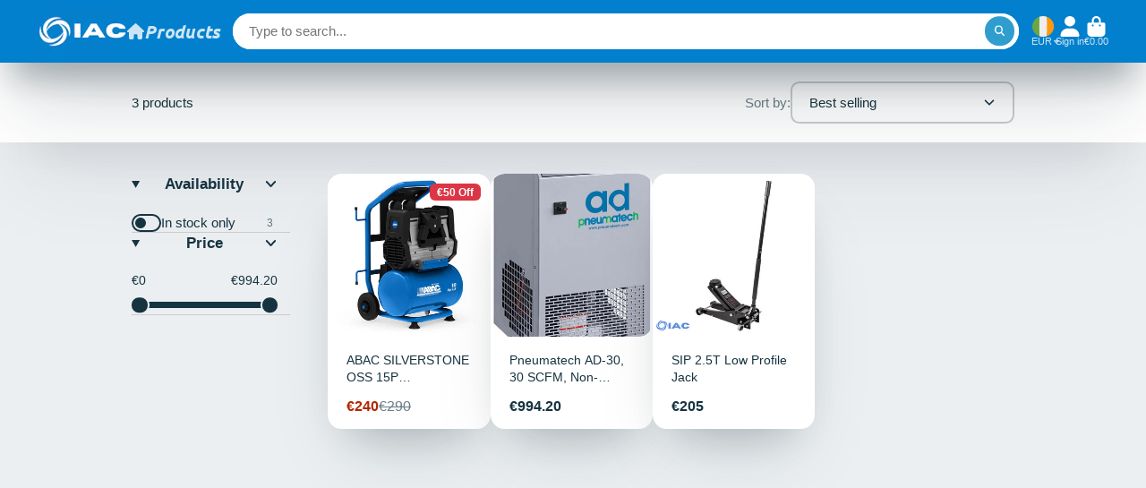

--- FILE ---
content_type: text/html; charset=utf-8
request_url: https://irishaircompressors.com/products/1-1-2-hose-tail-male-tapered-brass?view=quick-view
body_size: 4167
content:
<main id="MainContent" class="content-for-layout focus-none" role="main" tabindex="-1">
        
<section id="shopify-section-s_product" class="shopify-section"><template id="ProductQuickView-9756501475675">
        <div class="#product-quick-view shadow-4">
            <div class="#product"><link href="//irishaircompressors.com/cdn/shop/t/13/assets/product.css?v=9516246359722988041704810812" rel="stylesheet" type="text/css" media="all" onload="loadStyle(this)">
        
            <link rel="stylesheet" href="//irishaircompressors.com/cdn/shop/t/13/assets/product-quick-view.css?v=103944012746221657301704810811" media="print" onload="loadStyle(this)">
        <noscript>
            <link rel="stylesheet" href="//irishaircompressors.com/cdn/shop/t/13/assets/product-quick-view.css?v=103944012746221657301704810811" media="screen">
        </noscript>
          
        <div class="#grid @type:template #product-grid" style="--template: 64% minmax(0, 1fr); --template-mobile: none; --gap: 3rem;">
            <div>
                <div class="#product-media">
        <link href="//irishaircompressors.com/cdn/shop/t/13/assets/product-gallery.css?v=162207054600136541321704810811" rel="stylesheet" type="text/css" media="all" onload="loadStyle(this)">
<link href="//irishaircompressors.com/cdn/shop/t/13/assets/swiper.css?v=169129077270397132521704810812" rel="stylesheet" type="text/css" media="all" onload="loadStyle(this)">
<link rel="stylesheet" href="//irishaircompressors.com/cdn/shop/t/13/assets/product-gallery-zoom.css?v=21796144402465602531704810814" media="print" onload="loadStyle(this)">
        <noscript>
            <link rel="stylesheet" href="//irishaircompressors.com/cdn/shop/t/13/assets/product-gallery-zoom.css?v=21796144402465602531704810814" media="screen">
        </noscript>
<product-gallery 
    class="#product-gallery" 
    section-id="s_product" 
    id="product-galleryslideshows_product" 
    
><div class="#grid @type:template #product-gallery-grid" style="--template: 70px minmax(0, 1fr); --template-mobile: 0 minmax(0, 1fr); --gap: 1.5rem; --gap-mobile: 0;"><link href="//irishaircompressors.com/cdn/shop/t/13/assets/slideshow-thumbnails.css?v=109434718575399643351704810811" rel="stylesheet" type="text/css" media="all" onload="loadStyle(this)">
<slideshow-thumbnails class="#slideshow-thumbnails mobile-hidden @layout-type:slideshow" ref="#product-galleryslideshows_product">
    
        <div class="#slideshow-thumbnails-inner">
            

        <div class="#slideshow-thumbnails-item" data-item>
            <div class="
        #media 
        @type:ar 
        @type-mobile:ar
        
        
        
        
        
    "
    style="
        --image-fit: cover;
        --ar-padding:99.73333333333333%;; 
        ;
        
    "
>
        <div class="#media-image-wrapper">
            
            <img
                class="#media-image @cover @animate-loading"
                alt="2&quot; HOSE TAIL MALE TAPERED BRASS"
                width="375"
                height="374"
                loading="lazy"
                style="--image-position: 50.0% 50.0%;"
                onload="lazyImageOnLoad(this)"
                
                    
                    
                    
                    src="//irishaircompressors.com/cdn/shop/files/IMG_20230529_164532_1_-removebg-preview_2650fbc9-f531-4258-910b-5c59ee017445_70x.png?v=1712491359"
                    srcset="//irishaircompressors.com/cdn/shop/files/IMG_20230529_164532_1_-removebg-preview_2650fbc9-f531-4258-910b-5c59ee017445_70x.png?v=1712491359, //irishaircompressors.com/cdn/shop/files/IMG_20230529_164532_1_-removebg-preview_2650fbc9-f531-4258-910b-5c59ee017445_140x.png?v=1712491359 2x, //irishaircompressors.com/cdn/shop/files/IMG_20230529_164532_1_-removebg-preview_2650fbc9-f531-4258-910b-5c59ee017445_210x.png?v=1712491359 3x"
                
                
            >
            
<div class="#media-image-loading"></div></div>
    
    
    

</div>
</div>
    

        </div>
    
</slideshow-thumbnails>

<script type="module" src="//irishaircompressors.com/cdn/shop/t/13/assets/slideshow-thumbnails.js?v=71319297450218405961704810811"></script>

<div class="#product-gallery-stage">
            <div class="#product-gallery-stage-inner shadow-2">
                <div data-swiper class="swiper">
                    <div class="swiper-wrapper">
                                <div class="swiper-slide"><product-gallery-zoom scale="1.5" class="#product-gallery-zoom" data-zoom="//irishaircompressors.com/cdn/shop/files/IMG_20230529_164532_1_-removebg-preview_2650fbc9-f531-4258-910b-5c59ee017445.png?v=1712491359">
                                                    <div class="
        #media 
        @type:ar 
        @type-mobile:ar
        
        
        
        
        
    "
    style="
        --image-fit: cover;
        --ar-padding:99.73333333333333%;; 
        ;
        
    "
>
        <div class="#media-image-wrapper">
            
            <img
                class="#media-image @cover @animate-loading"
                alt="2&quot; HOSE TAIL MALE TAPERED BRASS"
                width="375"
                height="374"
                loading="lazy"
                style="--image-position: 50.0% 50.0%;"
                onload="lazyImageOnLoad(this)"
                    
                    src="//irishaircompressors.com/cdn/shop/files/IMG_20230529_164532_1_-removebg-preview_2650fbc9-f531-4258-910b-5c59ee017445.png?v=1712491359"
                    srcset="//irishaircompressors.com/cdn/shop/files/IMG_20230529_164532_1_-removebg-preview_2650fbc9-f531-4258-910b-5c59ee017445_165x.png?v=1712491359 165w,//irishaircompressors.com/cdn/shop/files/IMG_20230529_164532_1_-removebg-preview_2650fbc9-f531-4258-910b-5c59ee017445_360x.png?v=1712491359 360w,//irishaircompressors.com/cdn/shop/files/IMG_20230529_164532_1_-removebg-preview_2650fbc9-f531-4258-910b-5c59ee017445.png?v=1712491359 375w"
                    
                        sizes="(min-width: 992px) calc(min(100vw, 1070px) * 0.64 - 70px - 1.5rem),(max-width: 991px) calc(90vw),  100vw"
                    
                
                
            >
            
<div class="#media-image-loading"></div></div>
    
    
    

</div>

                                                    <div class="#product-gallery-zoom-loading" hidden data-loading>
                                                        <div class="#spinner @size:xs">
    <div></div>
    <div></div>
    <div></div>
</div>
                                                        <span class="#product-gallery-zoom-loading-title">Zooming image...</span>
                                                    </div> 
                                                </product-gallery-zoom></div>        
                            
</div>
                </div>
            </div>
        </div>
    </div>
    <div class="#product-gallery-pagination swiper-pagination desktop-hidden" data-pagination></div></product-gallery><script type="module" src="//irishaircompressors.com/cdn/shop/t/13/assets/product-gallery-zoom.js?v=135498026110579809051704810811"></script><script type="module" src="//irishaircompressors.com/cdn/shop/t/13/assets/product-gallery.js?v=7081327524775033931704810812"></script>
    </div>            
            </div>
            <div>            
                <div class="#product-meta">
        <link href="//irishaircompressors.com/cdn/shop/t/13/assets/product-info-loading.css?v=29028890363642383371704810812" rel="stylesheet" type="text/css" media="all" onload="loadStyle(this)">

<product-info-loading class="#product-info-loading" section-id=s_product>
    <div class="#spinner @size:md">
    <div></div>
    <div></div>
    <div></div>
</div>
</product-info-loading>

<script type="module" src="//irishaircompressors.com/cdn/shop/t/13/assets/product-info-loading.js?v=55396254341500324771704810812"></script>
        

                <div class="#product-meta-block  " data-meta-block >
                    
                    
                    <h1 class="#product-title @line-clamp fs-md heading-font" style="--line-clamp: 3;">
                        
                            <a class="unstyled-link" href="/products/1-1-2-hose-tail-male-tapered-brass">1 1/2" HOSE TAIL MALE TAPERED BRASS</a>
                        
                    </h1>

                

                </div>
            
        

                <div class="#product-meta-block  " data-meta-block >
                    
                    
                    <product-variant-listener section-id="s_product" id="b-dd396644-4bb4-4354-abeb-c401cb2bdea6">
                        <div class="#product-price">
                            



<dl class="#price">
  <div class="#price-item @regular  ">
    <dt class="#price-item-heading ">Price
</dt>
    <dd class="#price-item-value">
      <span class="#price-value">€35.76</span>
    </dd>
  </div>
      
  
</dl>

                        </div><div class="#product-price-tax-note">Taxes and <a href="/policies/shipping-policy">shipping</a> calculated at checkout
</div><div ><form method="post" action="/cart/add" id="product-form-installment-s_product" accept-charset="UTF-8" class="shopify-product-form" enctype="multipart/form-data"><input type="hidden" name="form_type" value="product" /><input type="hidden" name="utf8" value="✓" /><input type="hidden" name="id" value="50110944248155">
                                
<input type="hidden" name="product-id" value="9756501475675" /><input type="hidden" name="section-id" value="s_product" /></form></div>
                    </product-variant-listener>

                

                </div>
            
        

                <div class="#product-meta-block  " data-meta-block >
                    
                    
<link href="//irishaircompressors.com/cdn/shop/t/13/assets/product-variant-selector.css?v=25564040152093458301704810814" rel="stylesheet" type="text/css" media="all" onload="loadStyle(this)">




    <link href="//irishaircompressors.com/cdn/shop/t/13/assets/product-options-radio.css?v=163905032342960639331704810811" rel="stylesheet" type="text/css" media="all" onload="loadStyle(this)">

<product-variant-selector 
    product-url="/products/1-1-2-hose-tail-male-tapered-brass" 
    section-id="s_product"
    variant-id="50110944248155"
    
    class="#product-variant-selector js-only"
    picker-type="swatch"
    
        product-page
    
>
    <input type="hidden" name="id" value="50110944248155" form="productForms_product9756501475675" disabled><div class="#product-variant-selector-item">
            <h5 class="#product-variant-selector-item-heading">
                Hose tail diameter:
                
                    <span class="#product-variant-selector-item-heading-value" data-display-value data-option-index="0">32mm</span>
                 
            </h5>
            <div class="#product-variant-selector-item-body"><link href="//irishaircompressors.com/cdn/shop/t/13/assets/product-options-radio.css?v=163905032342960639331704810811" rel="stylesheet" type="text/css" media="all" onload="loadStyle(this)">

<div class="#product-options-radio @align-options">
    <label class="#product-options-radio-item" for="hose-tail-diameter32mms_product">
        <input 
            id="hose-tail-diameter32mms_product"
            type="radio"
            class="#product-options-radio-item-input visually-hidden"
            
            data-option-value
            data-option-index="0"
            name="Hose tail diameter"
            value="32mm"
            checked
        >
        <div class="#product-options-radio-item-body"><div class="#product-options-radio-item-value">
                <div class="#product-options-radio-item-title">
                    32mm
</div><div class="#product-options-radio-item-price">
                        €35.76
                    </div></div>
        </div> 
    </label><label class="#product-options-radio-item" for="hose-tail-diameter38mms_product">
        <input 
            id="hose-tail-diameter38mms_product"
            type="radio"
            class="#product-options-radio-item-input visually-hidden"
            
            data-option-value
            data-option-index="0"
            name="Hose tail diameter"
            value="38mm"
            
        >
        <div class="#product-options-radio-item-body"><div class="#product-options-radio-item-value">
                <div class="#product-options-radio-item-title">
                    38mm
</div><div class="#product-options-radio-item-price">
                        €18.27
                    </div></div>
        </div> 
    </label><label class="#product-options-radio-item" for="hose-tail-diameter50mms_product">
        <input 
            id="hose-tail-diameter50mms_product"
            type="radio"
            class="#product-options-radio-item-input visually-hidden"
            
            data-option-value
            data-option-index="0"
            name="Hose tail diameter"
            value="50mm"
            
        >
        <div class="#product-options-radio-item-body"><div class="#product-options-radio-item-value">
                <div class="#product-options-radio-item-title">
                    50mm
</div><div class="#product-options-radio-item-price">
                        €26.10
                    </div></div>
        </div> 
    </label>
</div>
</div>
        </div><script type="application/json" data-variants-json>
        [{"id":50110944248155,"title":"32mm","option1":"32mm","option2":null,"option3":null,"sku":null,"requires_shipping":true,"taxable":true,"featured_image":null,"available":true,"name":"1 1\/2\" HOSE TAIL MALE TAPERED BRASS - 32mm","public_title":"32mm","options":["32mm"],"price":3576,"weight":1,"compare_at_price":null,"inventory_management":"shopify","barcode":null,"requires_selling_plan":false,"selling_plan_allocations":[]},{"id":50110944280923,"title":"38mm","option1":"38mm","option2":null,"option3":null,"sku":null,"requires_shipping":true,"taxable":true,"featured_image":null,"available":true,"name":"1 1\/2\" HOSE TAIL MALE TAPERED BRASS - 38mm","public_title":"38mm","options":["38mm"],"price":1827,"weight":1,"compare_at_price":null,"inventory_management":"shopify","barcode":null,"requires_selling_plan":false,"selling_plan_allocations":[]},{"id":50110952964443,"title":"50mm","option1":"50mm","option2":null,"option3":null,"sku":null,"requires_shipping":true,"taxable":true,"featured_image":null,"available":true,"name":"1 1\/2\" HOSE TAIL MALE TAPERED BRASS - 50mm","public_title":"50mm","options":["50mm"],"price":2610,"weight":1,"compare_at_price":null,"inventory_management":"shopify","barcode":"","requires_selling_plan":false,"selling_plan_allocations":[]}]
    </script>
    <script type="application/json" data-options-json>
        [{"name":"Hose tail diameter","position":1,"values":["32mm","38mm","50mm"]}]
    </script>
   

    <script type="application/json" data-inventory-json>
        {"50110944248155": {
                    "inventory_quantity": "0",
                    "available_to_add": "Infinity"
                },"50110944280923": {
                    "inventory_quantity": "0",
                    "available_to_add": "Infinity"
                },"50110952964443": {
                    "inventory_quantity": "0",
                    "available_to_add": "Infinity"
                }}
    </script>

</product-variant-selector>





<script type="module" src="//irishaircompressors.com/cdn/shop/t/13/assets/product-variant-selector.js?v=82434525461369141051704810813"></script>


                </div>
            
        

                <div class="#product-meta-block  " data-meta-block >
                    
                    
<link href="//irishaircompressors.com/cdn/shop/t/13/assets/product-stock-alert.css?v=89851626568210792861704810813" rel="stylesheet" type="text/css" media="all" onload="loadStyle(this)">
                    <product-variant-listener section-id="s_product" id="b-ff47d48e-7efa-4fba-8725-3afae9f3537d">





<div class="#product-stock-alert">
    <div class="#product-stock-alert-icon">
        <div class="#product-stock-alert-icon-base">
            


<svg class="#icon" >
            <use href="#svg-icon-box"></use>
        </svg>
        </div>
        <div class="#product-stock-alert-icon-status text-success">
            


<svg class="#icon" >
            <use href="#svg-icon-check"></use>
        </svg>
        </div>
    </div>
    <div class="#product-stock-alert-text">In stock and ready for shipping</div>
</div></product-variant-listener>

                

                </div>
            
        

                <div class="#product-meta-block  " data-meta-block >
                    
                    
<link href="//irishaircompressors.com/cdn/shop/t/13/assets/product-form.css?v=6982519133747163041704810814" rel="stylesheet" type="text/css" media="all" onload="loadStyle(this)">


   

<form method="post" action="/contact#contactForms_product" id="contactForms_product" accept-charset="UTF-8" class="contact-form"><input type="hidden" name="form_type" value="contact" /><input type="hidden" name="utf8" value="✓" /></form><form method="post" action="/cart/add" id="productForms_product9756501475675" accept-charset="UTF-8" class="shopify-product-form" enctype="multipart/form-data" novalidate="novalidate"><input type="hidden" name="form_type" value="product" /><input type="hidden" name="utf8" value="✓" /><product-variant-listener section-id="s_product" id="b-acf9de77-95a7-43b0-88ae-af02c9ee2b46" emptyable><product-form
                class="#product-form"
                section-id="s_product"
            >
                
                    <div class="form">
                        <input type="hidden" data-product-form-targeter disabled>
<product-to-cart 
    variant-id="50110944248155" 
    section-id="s_product"
    
        form-child
    
>
    <button 
    class="#button @display-style:gradient @size:h2 @block @shadow heading-font"
    style=""
    
    
    
    
    
        type="submit"
    
    
    
    
       data-to-cart 
    >
    <buy-with-counter section-id="s_product">
                                <span data-element="add-one">Add to cart</span>
                                <span data-element="add-many" hidden>Add <span data-i18n-amount>1</span> items to cart</span>
                            </buy-with-counter>
<div class="#spinner @size:md">
    <div></div>
    <div></div>
    <div></div>
</div>
</button> 

</product-to-cart>

<script type="module" src="//irishaircompressors.com/cdn/shop/t/13/assets/product-to-cart.js?v=164934713743246472241704810813"></script>


                            <product-dynamic-checkout section-id="s_product">
                                <div data-shopify="payment-button" class="shopify-payment-button"> <shopify-accelerated-checkout recommended="{&quot;supports_subs&quot;:true,&quot;supports_def_opts&quot;:false,&quot;name&quot;:&quot;shop_pay&quot;,&quot;wallet_params&quot;:{&quot;shopId&quot;:27137360,&quot;merchantName&quot;:&quot;Irish Air Compressors&quot;,&quot;personalized&quot;:true}}" fallback="{&quot;supports_subs&quot;:true,&quot;supports_def_opts&quot;:true,&quot;name&quot;:&quot;buy_it_now&quot;,&quot;wallet_params&quot;:{}}" access-token="85d4f354c7c1acfe7820f814412146bf" buyer-country="IE" buyer-locale="en" buyer-currency="EUR" variant-params="[{&quot;id&quot;:50110944248155,&quot;requiresShipping&quot;:true},{&quot;id&quot;:50110944280923,&quot;requiresShipping&quot;:true},{&quot;id&quot;:50110952964443,&quot;requiresShipping&quot;:true}]" shop-id="27137360" enabled-flags="[&quot;ae0f5bf6&quot;]" > <div class="shopify-payment-button__button" role="button" disabled aria-hidden="true" style="background-color: transparent; border: none"> <div class="shopify-payment-button__skeleton">&nbsp;</div> </div> <div class="shopify-payment-button__more-options shopify-payment-button__skeleton" role="button" disabled aria-hidden="true">&nbsp;</div> </shopify-accelerated-checkout> <small id="shopify-buyer-consent" class="hidden" aria-hidden="true" data-consent-type="subscription"> This item is a recurring or deferred purchase. By continuing, I agree to the <span id="shopify-subscription-policy-button">cancellation policy</span> and authorize you to charge my payment method at the prices, frequency and dates listed on this page until my order is fulfilled or I cancel, if permitted. </small> </div>
                            </product-dynamic-checkout>
                        
                    </div>
                
            </product-form></product-variant-listener><input type="hidden" name="product-id" value="9756501475675" /><input type="hidden" name="section-id" value="s_product" /></form><script type="module" src="//irishaircompressors.com/cdn/shop/t/13/assets/product-to-cart.js?v=164934713743246472241704810813"></script>
<script type="module" src="//irishaircompressors.com/cdn/shop/t/13/assets/buy-with-counter.js?v=771435977217269931704810813"></script>



    <script type="module" src="//irishaircompressors.com/cdn/shop/t/13/assets/product-dynamic-checkout.js?v=10134012044969934231704810811"></script>


    
                            <a class="#product-quick-view-product-link styled-link" href="/products/1-1-2-hose-tail-male-tapered-brass">
                                More product details
                            </a>
                        

                

                </div>
            
        
    </div>
            </div>
        </div>
    </div>
    <script type="module" src="//irishaircompressors.com/cdn/shop/t/13/assets/product-variant-listener.js?v=52409927101504805401704810811"></script>
    <script type="module" src="//irishaircompressors.com/cdn/shop/t/13/assets/product-form.js?v=15363579854179166671704810811"></script>
        </div>
    </template>
    <script type="module">
        const productHandle = "1-1-2-hose-tail-male-tapered-brass";
        const historyLimit = 8;
        const history = JSON.parse(localStorage.getItem('browsingHistory'));
        if (history) {
            const updatedHistory = [productHandle, ...history.filter(url => url !== productHandle)];
            if (updatedHistory.length > historyLimit) updatedHistory.length = historyLimit;
            localStorage.setItem('browsingHistory', JSON.stringify(updatedHistory));
        } else{
            localStorage.setItem('browsingHistory', JSON.stringify([productHandle]));
        }
    </script>



<script type="module" src="//irishaircompressors.com/cdn/shop/t/13/assets/custom-select.js?v=33476737193207103341704810811"></script><script type="application/ld+json">
    {
    "@context": "http://schema.org/",
    "@type": "Product",
    "name": "1 1\/2\" HOSE TAIL MALE TAPERED BRASS",
    "url": "https:\/\/irishaircompressors.com\/products\/1-1-2-hose-tail-male-tapered-brass",
    "image": [
        "https:\/\/irishaircompressors.com\/cdn\/shop\/files\/IMG_20230529_164532_1_-removebg-preview_2650fbc9-f531-4258-910b-5c59ee017445_375x.png?v=1712491359"
        ],
    "description": "",
    
    "brand": {
        "@type": "Thing",
        "name": "Irish Air Compressors"
    },
    "offers": [{
            "@type" : "Offer","availability" : "http://schema.org/InStock",
            "price" : 35.76,
            "priceCurrency" : "EUR",
            "url" : "https:\/\/irishaircompressors.com\/products\/1-1-2-hose-tail-male-tapered-brass?variant=50110944248155"
        },
{
            "@type" : "Offer","availability" : "http://schema.org/InStock",
            "price" : 18.27,
            "priceCurrency" : "EUR",
            "url" : "https:\/\/irishaircompressors.com\/products\/1-1-2-hose-tail-male-tapered-brass?variant=50110944280923"
        },
{
            "@type" : "Offer","availability" : "http://schema.org/InStock",
            "price" : 26.1,
            "priceCurrency" : "EUR",
            "url" : "https:\/\/irishaircompressors.com\/products\/1-1-2-hose-tail-male-tapered-brass?variant=50110952964443"
        }
]
    }
</script>

</section>
    </main>

--- FILE ---
content_type: text/css
request_url: https://irishaircompressors.com/cdn/shop/t/13/assets/localization-dropdown.css?v=15068700541723461621704810811
body_size: -152
content:
.\#localization-dropdown{display:block}.\#localization-dropdown.\@placement\:bottom .\#localization-dropdown-menu{top:.75rem}.\#localization-dropdown.\@placement\:bottom .\#localization-dropdown-menu:before{width:0;height:0;border-left:.45rem solid transparent;border-right:.45rem solid transparent;border-bottom:.45rem solid var(--color-g-fg);top:-.45rem}.\#localization-dropdown.\@placement\:top .\#localization-dropdown-menu{bottom:.75rem}.\#localization-dropdown.\@placement\:top .\#localization-dropdown-menu:before{width:0;height:0;border-left:.45rem solid transparent;border-right:.45rem solid transparent;border-top:.45rem solid var(--color-g-fg);bottom:-.45rem}@media (max-width: 991px){.\#localization-dropdown .\#drop-down{overflow:hidden}}.\#localization-dropdown-toggle{font-size:inherit;background:none;padding:0;border:none;outline:none!important;color:inherit;cursor:pointer}.\#localization-dropdown-menu{position:relative;margin-left:-.15rem}.\#localization-dropdown-menu:before{position:absolute;left:50%;transform:translate(-50%);content:"";width:0;height:0}.\#localization-dropdown-menu-spinner{top:0;left:0;width:100%;height:100%;position:absolute;z-index:2;background:#ffffff80;display:flex;align-items:center;justify-content:center;border-radius:var(--border-radius-inner)}.\#localization-dropdown-menu-inner{max-height:50vh;overflow-y:auto;border-radius:var(--border-radius-inner);width:max-content;background:var(--color-g-fg);color:var(--color-g-text);box-shadow:#32325d1a 0 50px 100px -20px,#00000026 0 30px 60px -30px}.\#localization-dropdown-menu-item{padding:.75rem 1.25rem;display:block;cursor:pointer}.\#localization-dropdown-menu-item:not(:last-child){border-bottom:1px solid #ededed}.\#localization-dropdown-menu-item.\!selected .\#localization-dropdown-menu-item-inner{opacity:1;font-weight:var(--font-body-weight-bold)}.\#localization-dropdown-menu-item-inner{display:flex;align-items:center;justify-content:space-between;min-width:max-content;gap:1.5rem;transition:var(--transition-base);opacity:.8}.\#localization-dropdown-menu-item-inner:hover{opacity:1}.\#localization-dropdown-menu-item-title{flex-shrink:0}.\#localization-dropdown-menu-item-flag{width:1.5rem}
/*# sourceMappingURL=/cdn/shop/t/13/assets/localization-dropdown.css.map?v=15068700541723461621704810811 */


--- FILE ---
content_type: text/css
request_url: https://irishaircompressors.com/cdn/shop/t/13/assets/cart-notification.css?v=124105064555768934341704810812
body_size: 493
content:
.\#cart-notification{width:min(900px,95vw);position:relative;margin-top:4rem;overflow-y:auto;overflow-x:hidden;max-height:calc(100vh - 8rem)}@media (max-width: 991px){.\#cart-notification{max-height:calc(100vh - 4rem)}}.\#cart-notification product-to-cart{display:inline-block}.\#cart-notification-product{display:flex;align-items:center;gap:1rem}@media (max-width: 991px){.\#cart-notification-product{justify-content:center}}.\#cart-notification-product-info-title{padding-top:1rem;font-weight:400;margin-bottom:0;display:-webkit-box;-webkit-line-clamp:1;-webkit-box-orient:vertical;overflow:hidden}.\#cart-notification-product-info-options{margin-top:.5rem;margin-bottom:0}.\#cart-notification-product-info-option{display:flex;gap:.5rem}.\#cart-notification-product-info-option-name{opacity:.64}.\#cart-notification-product-info-option-value{margin:0}.\#cart-notification-close{position:absolute;z-index:4;top:.7rem;right:.7rem;cursor:pointer;transition:var(--transition-base);opacity:.64}.\#cart-notification-close:hover{opacity:1}.\#cart-notification-body{border-radius:var(--border-radius-base);position:relative;z-index:3;background-color:var(--color-g-fg);padding:2.5rem 3rem;display:flex;align-items:center;gap:min(1.5vh,2rem)}@media (min-width: 992px){.\#cart-notification-body{justify-content:space-between;gap:2rem}}@media (max-width: 991px){.\#cart-notification-body{flex-direction:column}}.\#cart-notification-list{display:flex;align-items:center;flex-basis:75%;gap:min(1.5vh,2rem)}@media (max-width: 991px){.\#cart-notification-list{flex-direction:column}}.\#cart-notification-msg{display:flex;align-items:center;gap:.5rem}@media (max-width: 991px){.\#cart-notification-msg{text-align:center}}.\#cart-notification-msg-header{display:flex;align-items:center;gap:1rem}@media (max-width: 991px){.\#cart-notification-msg-header{justify-content:center}}.\#cart-notification-msg-icon{padding:.5rem;background:var(--color-g-success);color:var(--color-g-fg);border-radius:50%;display:flex}.\#cart-notification-msg-icon .\#icon{--size: min(1rem, 2vw)}.\#cart-notification-msg-title{font-size:1.3225rem;margin-bottom:0}.\#cart-notification-summary{flex-shrink:0;gap:1rem;text-align:center}@media (min-width: 992px){.\#cart-notification-summary{width:25%;display:flex;flex-direction:column}}@media (max-width: 991px){.\#cart-notification-summary{margin-top:1rem;width:100%;display:flex;flex-direction:row-reverse;justify-content:center;gap:1rem 4rem;flex-wrap:wrap}.\#cart-notification-summary .\#button{font-size:1.4rem;padding-inline:3em}}@media (max-width: 991px) and (max-width: 991px){.\#cart-notification-summary .\#button{outline:none}}@media (max-width: 991px){.\#cart-notification-summary-cart{display:none}}.\#cart-notification-summary-info{font-size:1.15rem}.\#cart-notification-summary-info>span{line-height:1;display:inline-block}.\#cart-notification-summary-items{opacity:.8;margin-right:10px;padding-right:10px;border-right:1px solid #b3b3b3}.\#cart-notification-summary-total{font-weight:var(--font-body-weight-bold)}.\#cart-notification-summary-link{text-decoration:none;color:inherit;font-size:1.15rem;font-weight:var(--font-body-weight-bold);display:flex;align-items:center;justify-content:center;gap:.7rem}.\#cart-notification-summary-link .\#icon{--size: 1.35rem;margin-left:-.5rem}.\#cart-notification-products-list-wrapper{flex-grow:1;display:flex;flex-direction:column;gap:1rem 2rem;align-items:center}.\#cart-notification-products-list.\@grid-list{display:grid;grid-template-columns:repeat(4,1fr);gap:2rem}@media (max-width: 991px){.\#cart-notification-products-list.\@grid-list{grid-template-columns:repeat(3,1fr);gap:2rem}}@media (min-width: 992px){.\#cart-notification-products-list.\@grid-list .\#cart-notification-products-list-item:after{left:7.5rem}}.\#cart-notification-products-list:not(.\@grid-list){display:flex;align-items:center;justify-content:center;gap:4rem}@media (max-width: 991px){.\#cart-notification-products-list:not(.\@grid-list){gap:2rem}}.\#cart-notification-products-list-item{width:min(20vw,7rem);position:relative}.\#cart-notification-products-list-item:not(:last-child):after{content:"+";font-size:2rem;font-weight:var(--font-body-weight-bold);position:absolute;top:50%;transform:translateY(-50%);left:8.5rem;text-align:center}@media (max-width: 991px){.\#cart-notification-products-list-item:not(:last-child):after{font-size:1.5rem}}@media (max-width: 991px){.\#cart-notification-products-list-item:not(:last-child):after{left:6.5rem}}@media (max-width: 991px){.\#cart-notification-products-list-item:nth-child(3n):after{display:none}}@media (min-width: 992px){.\#cart-notification-products-list-item:nth-child(4n):after{display:none}}.\#cart-notification-products-list-msg{display:flex;justify-content:center}.\#cart-notification-product{position:relative}.\#cart-notification-product-image{width:min(170px,22vw);flex-shrink:0;border-radius:var(--border-radius-base)}.\#cart-notification-product+.\#cart-notification-product:before{content:"+";font-size:2rem;font-weight:700;position:absolute;line-height:1;top:50%;transform:translate(-50%,-50%);left:-1.5rem}.\#cart-notification .\#free-shipping-progress-bar{padding-top:1.25rem}.\#cart-notification .\#free-shipping-progress-bar-header{justify-content:flex-start}.\#cart-notification .\#free-shipping-progress-bar-icon.\@success{padding:.5rem}.\#cart-notification .\#free-shipping-progress-bar-icon.\@success .\#icon{--size: min(1rem, 2vw)}.\#cart-notification .\#free-shipping-progress-bar-progress{background:var(--color-g-bg)}
/*# sourceMappingURL=/cdn/shop/t/13/assets/cart-notification.css.map?v=124105064555768934341704810812 */


--- FILE ---
content_type: text/css
request_url: https://irishaircompressors.com/cdn/shop/t/13/assets/product-gallery-zoom.css?v=21796144402465602531704810814
body_size: -481
content:
.\#product-gallery-zoom{display:block;position:relative;background-color:var(--color-g-fg);cursor:zoom-in}@media (max-width: 991px){.\#product-gallery-zoom{pointer-events:none}}.\#product-gallery-zoom-loading{position:absolute;left:50%;transform:translate(-50%);border-radius:var(--border-radius-base);bottom:1.5rem;background:#00000080;color:var(--color-g-fg);z-index:2;padding:1rem 1.5rem;display:flex;align-items:center;gap:1rem;-webkit-backdrop-filter:blur(10px);backdrop-filter:blur(10px);pointer-events:none}.\#product-gallery-zoom-loading-title{font-weight:var(--font-body-weight-bold);font-size:1.15rem;text-transform:capitalize}.\#product-gallery-zoom-loading .\#spinner{--color: var(--color-g-fg)}.\#product-gallery-zoom-info{margin-top:1.5rem;display:flex;align-items:center;justify-content:center;gap:.7rem}.\#product-gallery-zoom-info .\#icon{--size: 1.5rem}.\#product-gallery-zoom-info-title{font-size:1.15rem;font-weight:var(--font-body-weight-bold);text-transform:capitalize}.\#product-gallery-zoom:hover .\#media{opacity:0}
/*# sourceMappingURL=/cdn/shop/t/13/assets/product-gallery-zoom.css.map?v=21796144402465602531704810814 */


--- FILE ---
content_type: text/javascript
request_url: https://irishaircompressors.com/cdn/shop/t/13/assets/collection-active-filter.js?v=107487180362428808911704810814
body_size: -575
content:
(async()=>{const{Core}=await importModule("Core");customElements.define("collection-active-filter",class extends Core{render(){this.addEventListener("click",this._handleClick.bind(this))}_handleClick(){this.publish("filter:change",{url:this.getAttribute("remove-url")})}})})();
//# sourceMappingURL=/cdn/shop/t/13/assets/collection-active-filter.js.map?v=107487180362428808911704810814


--- FILE ---
content_type: image/svg+xml
request_url: https://hatscripts.github.io/circle-flags/flags/do.svg
body_size: -87
content:
<svg xmlns="http://www.w3.org/2000/svg" width="512" height="512" viewBox="0 0 512 512"><mask id="a"><circle cx="256" cy="256" r="256" fill="#fff"/></mask><g mask="url(#a)"><path fill="#d80027" d="M35.5 256h444l32.5-66.8V0H322.8L256 31.8v444.6L189.2 512H0V322.8z"/><path fill="#0052b4" d="M479.5 256h-444L0 189.2V0h189.2L256 31.8v444.6l66.8 35.6H512V322.8z"/><path fill="#eee" d="M189.2 0h133.6v189.2H512v133.6H322.8V512H189.2V322.8H0V189.2h189.2z"/><path fill="#496e2d" d="M322.8 256a66.8 66.8 0 1 1-133.6 0c0-36.9 66.8-66.8 66.8-66.8s66.8 30 66.8 66.8z"/><path fill="#0052b4" d="M189.2 256a66.8 66.8 0 1 1 133.6 0"/><path fill="#d80027" d="M218.4 222.6v41.7a37.6 37.6 0 1 0 75.2 0v-41.7z"/></g></svg>

--- FILE ---
content_type: image/svg+xml
request_url: https://hatscripts.github.io/circle-flags/flags/pn.svg
body_size: 4
content:
<svg xmlns="http://www.w3.org/2000/svg" width="512" height="512" viewBox="0 0 512 512"><mask id="a"><circle cx="256" cy="256" r="256" fill="#fff"/></mask><g mask="url(#a)"><path fill="#0052b4" d="M256 0h256v512H0V256Z"/><path fill="#acabb1" d="m401 156-34 11-33-11-11-28 11-28h67l-11 28Z"/><path fill="#338af3" d="M289 156v122c0 60 78 78 78 78s78-18 78-78V156H289z"/><path fill="#6da544" d="M296 307c20 37 71 49 71 49s52-12 71-49l-71-118-71 118z"/><path fill="#ffda44" d="m445 277-78-121-78 121v1a62 62 0 0 0 7 29l71-110 71 110a62 62 0 0 0 7-29z"/><path fill="#eee" d="M0 0v32l32 32L0 96v160h32l32-32 32 32h32v-83l83 83h45l-8-16 8-15v-14l-83-83h83V96l-32-32 32-32V0H96L64 32 32 0Z"/><path fill="#d80027" d="M32 0v32H0v64h32v160h64V96h160V32H96V0Zm96 128 128 128v-31l-97-97z"/></g></svg>

--- FILE ---
content_type: image/svg+xml
request_url: https://hatscripts.github.io/circle-flags/flags/ni.svg
body_size: -57
content:
<svg xmlns="http://www.w3.org/2000/svg" width="512" height="512" viewBox="0 0 512 512"><mask id="a"><circle cx="256" cy="256" r="256" fill="#fff"/></mask><g mask="url(#a)"><path fill="#338af3" d="M0 0h512v144.7l-41.4 111.7L512 367.3V512H0V367.3l41.5-107.9L0 144.7z"/><path fill="#eee" d="M0 144.7h512v222.6H0z"/><path fill="#ffda44" d="M256 178a78 78 0 1 0 0 156 78 78 0 0 0 0-156zm0 122.5a44.5 44.5 0 1 1 0-89 44.5 44.5 0 0 1 0 89z"/><path fill="#0052b4" d="M294.6 267.1 256 256l-38.6 11.1-12.8 22.3h102.8z"/><path fill="#338af3" d="M256 200.3 230.3 245l25.7 11 25.7-11.1z"/><path fill="#6da544" d="M217.4 267.1h77.2L281.7 245h-51.4z"/></g></svg>

--- FILE ---
content_type: image/svg+xml
request_url: https://hatscripts.github.io/circle-flags/flags/tj.svg
body_size: 82
content:
<svg xmlns="http://www.w3.org/2000/svg" width="512" height="512" viewBox="0 0 512 512"><mask id="a"><circle cx="256" cy="256" r="256" fill="#fff"/></mask><g mask="url(#a)"><path fill="#eee" d="m0 144.7 255.3-36.5L512 144.7v222.6L250.5 407 0 367.3z"/><path fill="#d80027" d="M0 0h512v144.7H0z"/><path fill="#6da544" d="M0 367.3h512V512H0z"/><path fill="#ffda44" d="M211.5 323h89v-38l-17.8 9-26.7-26.9-26.7 26.7-17.8-8.9zm-51-44.6 4.2 12.7H178l-10.9 8 4.2 12.7-10.9-8-10.8 8 4.1-12.8-10.7-7.9h13.4zm12.9-44.6 4.1 12.8H191l-10.8 8 4.1 12.6-10.8-7.9-10.9 8 4.2-12.8-10.9-8h13.4zm36.7-33.4 4.2 12.8h13.4l-10.9 8 4.2 12.6-11-7.7-10.8 7.8 4.1-12.7-10.8-7.9H206zm141.4 78-4.2 12.7H334l10.9 8-4.2 12.7 10.9-8 10.8 8-4.1-12.8 10.7-7.9h-13.4zm-12.9-44.6-4.1 12.8H321l10.8 8-4.1 12.6 10.8-7.9 10.9 8-4.2-12.8 10.9-8h-13.4zM302 200.4l-4.2 12.8h-13.4l10.9 8-4.2 12.6 10.9-7.7 10.8 7.8-4.1-12.7 10.8-7.9H306zm-46-16.6 4.1 12.7h13.5l-10.9 8 4.1 12.6-10.8-7.8-10.8 7.8 4.1-12.7-10.9-7.9H252z"/></g></svg>

--- FILE ---
content_type: text/javascript
request_url: https://irishaircompressors.com/cdn/shop/t/13/assets/collection-filter-price.js?v=44325334691783410561704810811
body_size: -399
content:
(async()=>{const{Core}=await importModule("Core");customElements.define("collection-filter-price",class extends Core{elements={inputMin:'[data-element="input-min"]',inputMax:'[data-element="input-max"]'};render(){this._initSlider()}_initSlider(){this.$inputMin.addEventListener("change",this._sliderChangeHadler.bind(this)),this.$inputMin.addEventListener("input",this._handleInput.bind(this)),this.$inputMax.addEventListener("change",this._sliderChangeHadler.bind(this)),this.$inputMax.addEventListener("input",this._handleInput.bind(this))}_sliderChangeHadler(){this.publish("filter:change")}_handleInput({target}){this._checkInputsIntersection(target),this._setRangeStyles()}_checkInputsIntersection(target){target===this.$inputMin&&this.minValue>this.maxValue&&(this.$inputMin.value=this.maxValue),target===this.$inputMax&&this.maxValue<this.minValue&&(this.$inputMax.value=this.minValue)}_setRangeStyles(){const rangeMin=this.minValue/this.rangePercent,rangeMax=this.maxValue/this.rangePercent;this.style.setProperty("--range-min",`${rangeMin}%`),this.style.setProperty("--range-max",`${rangeMax}%`)}get rangePercent(){return this.getAttribute("range-percent")}get minValue(){return this.$inputMin.valueAsNumber}get maxValue(){return this.$inputMax.valueAsNumber}})})();
//# sourceMappingURL=/cdn/shop/t/13/assets/collection-filter-price.js.map?v=44325334691783410561704810811


--- FILE ---
content_type: image/svg+xml
request_url: https://hatscripts.github.io/circle-flags/flags/ad.svg
body_size: -51
content:
<svg xmlns="http://www.w3.org/2000/svg" width="512" height="512" viewBox="0 0 512 512"><mask id="a"><circle cx="256" cy="256" r="256" fill="#fff"/></mask><g mask="url(#a)"><path fill="#0052b4" d="M0 0h144.7l36 254.6-36 257.4H0z"/><path fill="#d80027" d="M367.3 0H512v512H367.3l-29.7-257.3z"/><path fill="#ffda44" d="M144.7 0h222.6v512H144.7z"/><path fill="#d80027" d="M256 354.5V256h66.8v47.3zm-66.8-165.3H256V256h-66.8z"/><path fill="#ff9811" d="M289.4 167a22.3 22.3 0 0 0-33.4-19.3 22.1 22.1 0 0 0-11.1-3c-12.3 0-22.3 10-22.3 22.3H167v111.3c0 41.4 32.9 65.4 58.7 77.8a22.1 22.1 0 0 0-3 11.2 22.3 22.3 0 0 0 33.3 19.3 22.1 22.1 0 0 0 11.1 3 22.3 22.3 0 0 0 19.2-33.5c25.8-12.4 58.7-36.4 58.7-77.8V167zm22.3 111.3c0 5.8 0 23.4-27.5 40.9a136.5 136.5 0 0 1-28.2 13.3c-7-2.4-17.8-6.7-28.2-13.3-27.5-17.5-27.5-35.1-27.5-41v-77.9h111.4z"/></g></svg>

--- FILE ---
content_type: text/javascript
request_url: https://irishaircompressors.com/cdn/shop/t/13/assets/collection-sort.js?v=178008781446803009231704810814
body_size: -484
content:
(async()=>{const{Core}=await importModule("Core");customElements.define("collection-sort",class extends Core{render(){this._handleChange()}_handleChange(){this.addEventListener("change",this._onChange.bind(this))}_onChange(){this.publish("filter:change")}})})();
//# sourceMappingURL=/cdn/shop/t/13/assets/collection-sort.js.map?v=178008781446803009231704810814


--- FILE ---
content_type: image/svg+xml
request_url: https://hatscripts.github.io/circle-flags/flags/tr.svg
body_size: -156
content:
<svg xmlns="http://www.w3.org/2000/svg" width="512" height="512" viewBox="0 0 512 512"><mask id="a"><circle cx="256" cy="256" r="256" fill="#fff"/></mask><g mask="url(#a)"><path fill="#d80027" d="M0 0h512v512H0z"/><path fill="#eee" d="M208 115a141 141 0 1 0 106 242q-25 13-54 13a114 114 0 1 1 54-215 141 141 0 0 0-106-40m142 67v56l-54 18 54 17v57l33-46 54 18-33-46 33-46-54 18z"/></g></svg>

--- FILE ---
content_type: image/svg+xml
request_url: https://hatscripts.github.io/circle-flags/flags/vu.svg
body_size: -33
content:
<svg xmlns="http://www.w3.org/2000/svg" width="512" height="512" viewBox="0 0 512 512"><mask id="a"><circle cx="256" cy="256" r="256" fill="#fff"/></mask><g mask="url(#a)"><path fill="#d80027" d="M512 223V0H0l193 256z"/><path fill="#6da544" d="M512 289v223H0l193-256Z"/><path fill="#333" d="m0 0 223 223h289v22l-8 11 8 11v22H223L0 512v-31l8-24-8-8V63l8-7-8-24Z"/><path fill="#ffda44" d="M0 32v31l193 193L0 449v32l213-214h299v-22H213zm73 169c-22 0-40 18-40 41 0 18 15 33 34 33a28 28 0 0 0 28-28H74q-1 6-7 7a12 12 0 0 1-12-12 19 19 0 0 1 19-19 28 28 0 0 1 27 27 39 39 0 0 1-39 39v22c33 0 60-28 60-61a49 49 0 0 0-49-49"/></g></svg>

--- FILE ---
content_type: application/javascript; charset=utf-8
request_url: https://fbt.kaktusapp.com/storage/js/kaktus_fbt-irish-air-compressors.myshopify.com.js?ver=48&shop=irish-air-compressors.myshopify.com
body_size: 30661
content:
if(!kaktusfApp){var kaktusfApp=function(){var kaktusfbaseUrl="https://fbt.kaktusapp.com/";var kaktusfApiUrl="https://fbt.kaktusapp.com/";var kaktusfShop="irish-air-compressors.myshopify.com";var kaktusfTriggerEvents=[6];var kaktusfPageIds=[];var kaktusfCertainBtns=[];var kaktusfCurrencyCode="USD";var kaktusfCurrencySymbol="$";var kaktusfUrl=window.location.href;var kaktusfVersion="136"
var kaktusfShowPopupAllPeriod=0;var kaktusfShowPopupPerDay=0;var kaktusfWhenPopupDisplayed=0;var kaktusfRemoveFunnelProducts=0;var kaktusfMaxShowOffer=0;var kaktusfTriggerButton="";var kaktusfbuyItNow="";var kaktusfCartButton="";var kaktusfInlineWidget="";var kaktusfInlineWidgetCartPage="";var kaktusfInlineWidgetThankYouPage="";var kaktusfInlineWidgetSelectedPage="";var kaktusfCartProductRow="";var kaktusfCartProductClass="";var kaktusfCartSubTotal="0";var kaktusfCartSubTotalContainer="";var kaktusfTranslations={"en":{"checkout_btn":"Add to Cart","discount_tag_text":"Save","total_text":"Total:","alert_before_text":"Alert before"}};/*! For license information please see storefront.js.LICENSE.txt */
(()=>{function t(t,e){for(var a=0;a<e.length;a++){var n=e[a];n.enumerable=n.enumerable||!1,n.configurable=!0,"value"in n&&(n.writable=!0),Object.defineProperty(t,p(n.key),n)}}function e(){"use strict";e=function(){return a};var t,a={},n=Object.prototype,r=n.hasOwnProperty,i=Object.defineProperty||function(t,e,a){t[e]=a.value},s="function"==typeof Symbol?Symbol:{},c=s.iterator||"@@iterator",u=s.asyncIterator||"@@asyncIterator",l=s.toStringTag||"@@toStringTag";function d(t,e,a){return Object.defineProperty(t,e,{value:a,enumerable:!0,configurable:!0,writable:!0}),t[e]}try{d({},"")}catch(t){d=function(t,e,a){return t[e]=a}}function f(t,e,a,n){var r=e&&e.prototype instanceof g?e:g,o=Object.create(r.prototype),s=new L(n||[]);return i(o,"_invoke",{value:I(t,a,s)}),o}function p(t,e,a){try{return{type:"normal",arg:t.call(e,a)}}catch(t){return{type:"throw",arg:t}}}a.wrap=f;var k="suspendedStart",v="suspendedYield",h="executing",m="completed",_={};function g(){}function b(){}function y(){}var w={};d(w,c,(function(){return this}));var S=Object.getPrototypeOf,O=S&&S(S(z([])));O&&O!==n&&r.call(O,c)&&(w=O);var q=y.prototype=g.prototype=Object.create(w);function x(t){["next","throw","return"].forEach((function(e){d(t,e,(function(t){return this._invoke(e,t)}))}))}function T(t,e){function a(n,i,s,c){var u=p(t[n],t,i);if("throw"!==u.type){var l=u.arg,d=l.value;return d&&"object"==o(d)&&r.call(d,"__await")?e.resolve(d.__await).then((function(t){a("next",t,s,c)}),(function(t){a("throw",t,s,c)})):e.resolve(d).then((function(t){l.value=t,s(l)}),(function(t){return a("throw",t,s,c)}))}c(u.arg)}var n;i(this,"_invoke",{value:function(t,r){function o(){return new e((function(e,n){a(t,r,e,n)}))}return n=n?n.then(o,o):o()}})}function I(e,a,n){var r=k;return function(o,i){if(r===h)throw Error("Generator is already running");if(r===m){if("throw"===o)throw i;return{value:t,done:!0}}for(n.method=o,n.arg=i;;){var s=n.delegate;if(s){var c=E(s,n);if(c){if(c===_)continue;return c}}if("next"===n.method)n.sent=n._sent=n.arg;else if("throw"===n.method){if(r===k)throw r=m,n.arg;n.dispatchException(n.arg)}else"return"===n.method&&n.abrupt("return",n.arg);r=h;var u=p(e,a,n);if("normal"===u.type){if(r=n.done?m:v,u.arg===_)continue;return{value:u.arg,done:n.done}}"throw"===u.type&&(r=m,n.method="throw",n.arg=u.arg)}}}function E(e,a){var n=a.method,r=e.iterator[n];if(r===t)return a.delegate=null,"throw"===n&&e.iterator.return&&(a.method="return",a.arg=t,E(e,a),"throw"===a.method)||"return"!==n&&(a.method="throw",a.arg=new TypeError("The iterator does not provide a '"+n+"' method")),_;var o=p(r,e.iterator,a.arg);if("throw"===o.type)return a.method="throw",a.arg=o.arg,a.delegate=null,_;var i=o.arg;return i?i.done?(a[e.resultName]=i.value,a.next=e.nextLoc,"return"!==a.method&&(a.method="next",a.arg=t),a.delegate=null,_):i:(a.method="throw",a.arg=new TypeError("iterator result is not an object"),a.delegate=null,_)}function j(t){var e={tryLoc:t[0]};1 in t&&(e.catchLoc=t[1]),2 in t&&(e.finallyLoc=t[2],e.afterLoc=t[3]),this.tryEntries.push(e)}function P(t){var e=t.completion||{};e.type="normal",delete e.arg,t.completion=e}function L(t){this.tryEntries=[{tryLoc:"root"}],t.forEach(j,this),this.reset(!0)}function z(e){if(e||""===e){var a=e[c];if(a)return a.call(e);if("function"==typeof e.next)return e;if(!isNaN(e.length)){var n=-1,i=function a(){for(;++n<e.length;)if(r.call(e,n))return a.value=e[n],a.done=!1,a;return a.value=t,a.done=!0,a};return i.next=i}}throw new TypeError(o(e)+" is not iterable")}return b.prototype=y,i(q,"constructor",{value:y,configurable:!0}),i(y,"constructor",{value:b,configurable:!0}),b.displayName=d(y,l,"GeneratorFunction"),a.isGeneratorFunction=function(t){var e="function"==typeof t&&t.constructor;return!!e&&(e===b||"GeneratorFunction"===(e.displayName||e.name))},a.mark=function(t){return Object.setPrototypeOf?Object.setPrototypeOf(t,y):(t.__proto__=y,d(t,l,"GeneratorFunction")),t.prototype=Object.create(q),t},a.awrap=function(t){return{__await:t}},x(T.prototype),d(T.prototype,u,(function(){return this})),a.AsyncIterator=T,a.async=function(t,e,n,r,o){void 0===o&&(o=Promise);var i=new T(f(t,e,n,r),o);return a.isGeneratorFunction(e)?i:i.next().then((function(t){return t.done?t.value:i.next()}))},x(q),d(q,l,"Generator"),d(q,c,(function(){return this})),d(q,"toString",(function(){return"[object Generator]"})),a.keys=function(t){var e=Object(t),a=[];for(var n in e)a.push(n);return a.reverse(),function t(){for(;a.length;){var n=a.pop();if(n in e)return t.value=n,t.done=!1,t}return t.done=!0,t}},a.values=z,L.prototype={constructor:L,reset:function(e){if(this.prev=0,this.next=0,this.sent=this._sent=t,this.done=!1,this.delegate=null,this.method="next",this.arg=t,this.tryEntries.forEach(P),!e)for(var a in this)"t"===a.charAt(0)&&r.call(this,a)&&!isNaN(+a.slice(1))&&(this[a]=t)},stop:function(){this.done=!0;var t=this.tryEntries[0].completion;if("throw"===t.type)throw t.arg;return this.rval},dispatchException:function(e){if(this.done)throw e;var a=this;function n(n,r){return s.type="throw",s.arg=e,a.next=n,r&&(a.method="next",a.arg=t),!!r}for(var o=this.tryEntries.length-1;o>=0;--o){var i=this.tryEntries[o],s=i.completion;if("root"===i.tryLoc)return n("end");if(i.tryLoc<=this.prev){var c=r.call(i,"catchLoc"),u=r.call(i,"finallyLoc");if(c&&u){if(this.prev<i.catchLoc)return n(i.catchLoc,!0);if(this.prev<i.finallyLoc)return n(i.finallyLoc)}else if(c){if(this.prev<i.catchLoc)return n(i.catchLoc,!0)}else{if(!u)throw Error("try statement without catch or finally");if(this.prev<i.finallyLoc)return n(i.finallyLoc)}}}},abrupt:function(t,e){for(var a=this.tryEntries.length-1;a>=0;--a){var n=this.tryEntries[a];if(n.tryLoc<=this.prev&&r.call(n,"finallyLoc")&&this.prev<n.finallyLoc){var o=n;break}}o&&("break"===t||"continue"===t)&&o.tryLoc<=e&&e<=o.finallyLoc&&(o=null);var i=o?o.completion:{};return i.type=t,i.arg=e,o?(this.method="next",this.next=o.finallyLoc,_):this.complete(i)},complete:function(t,e){if("throw"===t.type)throw t.arg;return"break"===t.type||"continue"===t.type?this.next=t.arg:"return"===t.type?(this.rval=this.arg=t.arg,this.method="return",this.next="end"):"normal"===t.type&&e&&(this.next=e),_},finish:function(t){for(var e=this.tryEntries.length-1;e>=0;--e){var a=this.tryEntries[e];if(a.finallyLoc===t)return this.complete(a.completion,a.afterLoc),P(a),_}},catch:function(t){for(var e=this.tryEntries.length-1;e>=0;--e){var a=this.tryEntries[e];if(a.tryLoc===t){var n=a.completion;if("throw"===n.type){var r=n.arg;P(a)}return r}}throw Error("illegal catch attempt")},delegateYield:function(e,a,n){return this.delegate={iterator:z(e),resultName:a,nextLoc:n},"next"===this.method&&(this.arg=t),_}},a}function a(t,e){var a="undefined"!=typeof Symbol&&t[Symbol.iterator]||t["@@iterator"];if(!a){if(Array.isArray(t)||(a=c(t))||e&&t&&"number"==typeof t.length){a&&(t=a);var n=0,r=function(){};return{s:r,n:function(){return n>=t.length?{done:!0}:{done:!1,value:t[n++]}},e:function(t){throw t},f:r}}throw new TypeError("Invalid attempt to iterate non-iterable instance.\nIn order to be iterable, non-array objects must have a [Symbol.iterator]() method.")}var o,i=!0,s=!1;return{s:function(){a=a.call(t)},n:function(){var t=a.next();return i=t.done,t},e:function(t){s=!0,o=t},f:function(){try{i||null==a.return||a.return()}finally{if(s)throw o}}}}function n(t,e,a,n,r,o,i){try{var s=t[o](i),c=s.value}catch(t){return void a(t)}s.done?e(c):Promise.resolve(c).then(n,r)}function r(t){return function(){var e=this,a=arguments;return new Promise((function(r,o){var i=t.apply(e,a);function s(t){n(i,r,o,s,c,"next",t)}function c(t){n(i,r,o,s,c,"throw",t)}s(void 0)}))}}function o(t){return o="function"==typeof Symbol&&"symbol"==typeof Symbol.iterator?function(t){return typeof t}:function(t){return t&&"function"==typeof Symbol&&t.constructor===Symbol&&t!==Symbol.prototype?"symbol":typeof t},o(t)}function i(t,e){return function(t){if(Array.isArray(t))return t}(t)||function(t,e){var a=null==t?null:"undefined"!=typeof Symbol&&t[Symbol.iterator]||t["@@iterator"];if(null!=a){var n,r,o,i,s=[],c=!0,u=!1;try{if(o=(a=a.call(t)).next,0===e){if(Object(a)!==a)return;c=!1}else for(;!(c=(n=o.call(a)).done)&&(s.push(n.value),s.length!==e);c=!0);}catch(t){u=!0,r=t}finally{try{if(!c&&null!=a.return&&(i=a.return(),Object(i)!==i))return}finally{if(u)throw r}}return s}}(t,e)||c(t,e)||function(){throw new TypeError("Invalid attempt to destructure non-iterable instance.\nIn order to be iterable, non-array objects must have a [Symbol.iterator]() method.")}()}function s(t){return function(t){if(Array.isArray(t))return u(t)}(t)||function(t){if("undefined"!=typeof Symbol&&null!=t[Symbol.iterator]||null!=t["@@iterator"])return Array.from(t)}(t)||c(t)||function(){throw new TypeError("Invalid attempt to spread non-iterable instance.\nIn order to be iterable, non-array objects must have a [Symbol.iterator]() method.")}()}function c(t,e){if(t){if("string"==typeof t)return u(t,e);var a=Object.prototype.toString.call(t).slice(8,-1);return"Object"===a&&t.constructor&&(a=t.constructor.name),"Map"===a||"Set"===a?Array.from(t):"Arguments"===a||/^(?:Ui|I)nt(?:8|16|32)(?:Clamped)?Array$/.test(a)?u(t,e):void 0}}function u(t,e){(null==e||e>t.length)&&(e=t.length);for(var a=0,n=new Array(e);a<e;a++)n[a]=t[a];return n}function l(t,e){var a=Object.keys(t);if(Object.getOwnPropertySymbols){var n=Object.getOwnPropertySymbols(t);e&&(n=n.filter((function(e){return Object.getOwnPropertyDescriptor(t,e).enumerable}))),a.push.apply(a,n)}return a}function d(t){for(var e=1;e<arguments.length;e++){var a=null!=arguments[e]?arguments[e]:{};e%2?l(Object(a),!0).forEach((function(e){f(t,e,a[e])})):Object.getOwnPropertyDescriptors?Object.defineProperties(t,Object.getOwnPropertyDescriptors(a)):l(Object(a)).forEach((function(e){Object.defineProperty(t,e,Object.getOwnPropertyDescriptor(a,e))}))}return t}function f(t,e,a){return(e=p(e))in t?Object.defineProperty(t,e,{value:a,enumerable:!0,configurable:!0,writable:!0}):t[e]=a,t}function p(t){var e=function(t,e){if("object"!=o(t)||!t)return t;var a=t[Symbol.toPrimitive];if(void 0!==a){var n=a.call(t,e||"default");if("object"!=o(n))return n;throw new TypeError("@@toPrimitive must return a primitive value.")}return("string"===e?String:Number)(t)}(t,"string");return"symbol"==o(e)?e:e+""}!function(){var n,c,u,l,p,k,v=kaktusfbaseUrl+"assets/images/no-image.jpg",h=1,m=[],_=[],g=null,b=[],y=[],w=0,S=!1,O=!1,q=!1,x=Shopify.locale,T=".kaktusf-app-container",I=null,E=null,j=null,P=null,L=null,z={crossSell:1,upsell:2,bundle:3,postPurchase:4,discount:5,frequentlyBoughtTogether:6,homePage:8,exitIntent:7,cartPage:9,beforeCheckout:10,slider:11,bundleByProduct:13,bundleComboProducts:14,bundleBuilder:15,fbt:16},C={addToCart:"1",cartPage:"2",thankYouPage:"3",selectedPages:"4",certainButtons:"5",productPage:"6",exitIntent:"7",homePage:"8",collectionPage:"9",blogPage:"10",beforeCheckout:"11",buyItNow:"12"},A={popup:"1",float_popup:"2",inline:"3"},D={before:"1",after:"2"};Shopify.designMode&&function(){var t=document.querySelector(T);if(!t)return;var e="<span>The <b>Kaktus APP</b> will be displayed here!</span>",a=document.createElement("div");a.classList.add("kaktusb-app-preview"),a.style.padding="20px",a.style.border="1px solid #e4e4e4",a.style.borderRadius="8px",a.style.textAlign="center",a.innerHTML=e,t.append(a)}(),function(){var t=kaktusfCartSubTotal.length&&"0"!=kaktusfCartSubTotal?Y(kaktusfCartSubTotal).split(","):[],e=kaktusfCartSubTotalContainer.length?Y(kaktusfCartSubTotalContainer).split(","):[],a=kaktusfCartProductRow.length?Y(kaktusfCartProductRow).split(","):[],n=kaktusfCartProductClass.length?Y(kaktusfCartProductClass).split(","):[],r=bt([".cart-subtotal__price",".totals__subtotal-value"],t),o=bt([".cart-subtotal",".totals"],e),i=yt([],a),s=yt([],n);if(r&&o){var c=JSON.parse(localStorage.getItem("kaktusDataOrder"));"/cart"===location.href.slice(-5)&&c&&setTimeout((function(){!function(){var t=document.querySelector(".kaktus-cart-container");t&&(r.style.textDecoration="",t.remove());if(!c.find((function(t){return null!=t.discountValue})))return;Wt().then((function(t){var e=t.total_price,a=t.items;if(a.length)if(document.querySelector(i)){var n=function(t,e){var a=[],n=0,r=[];return e.forEach((function(e){var o=t.find((function(t){return t.propertyId===e.properties.offer})),i=window.Shopify.currency.rate;if(r.push(o),void 0!==o){var s=e.discounted_price/100,c=+s*(+o.discountValue/100).toFixed(2);if("%"!=o.discountType&&o.discountType&&(c=(+o.discountValue*i).toFixed(2)),o.qty===e.quantity||o.qty>e.quantity){n+=c*o.qty;var u=(+s-+s*+o.discountValue/100).toFixed(2);"%"!=o.discountType&&o.discountType&&(u=s-(+o.discountValue*i).toFixed(2)),a.push(u*o.qty)}else{var l=+e.quantity-+o.qty;productPriceDiscounted=(+s-+s*+o.discountValue/100).toFixed(2),"%"!=o.discountType&&o.discountType?(productPriceDiscounted=(+o.discountValue*i).toFixed(2),a.push((s-productPriceDiscounted)*(o.qty+l)),n+=c*o.qty):(n+=c*o.qty,a.push(productPriceDiscounted*o.qty+e.discounted_price/100*l))}}else a.push(null)})),document.querySelectorAll(i).forEach((function(t,e){var n,o,i,c,u=null!==(n=r[e].discountValue)&&void 0!==n?n:r[e].discountValue;if(null!==a[e]&&"0.0000"!==a[e]&&u){var l=t.querySelector(s),d=a[e];if(o=l.innerText,i=kaktusfCurrencySymbol.replace("{{amount}}",""),c=o.replace(i,""),Number(c)==d)return;l.style.textDecoration="line-through";var f='\n                        <p style="margin: 0 0 10px 0;">'.concat(Z(d),"</p>\n                    "),p=document.createElement("div");p.innerHTML=f,l.after(p)}})),n}(c,a);u(e,n)}else{var r=function(t,e){var a=0;return e.forEach((function(e){var n=t.find((function(t){return t.propertyId===e.properties.offer}));if(void 0!==n){var r=e.discounted_price/100,o=+r*(+n.discountValue/100).toFixed(2);r=(+r-+r*+n.discountValue/100).toFixed(2),a+=o*n.qty}})),a}(c,a);u(e,r)}}))}()}),700)}function u(t,e){if(0!=e){var a=(t-100*e)/100,n='\n                <p style="margin: 0 0 10px 0;">- '.concat(Z(e),'</p>\n                <p style="margin: 0; font-size: 1.4rem;">').concat(Z(a),"</p>\n            "),i=document.createElement("div");i.classList.add("kaktus-cart-container"),i.style.textAlign="right",i.innerHTML=n,o.after(i),r.style.textDecoration="line-through"}}}();var B="&amp;euro;{{amount}}"==kaktusfCurrencySymbol?"€{{amount}}":kaktusfCurrencySymbol;kaktusfCurrencySymbol=Y(B.replace(/(<([^>]+)>)/gi,""));var V,H=Shopify.currency.active,M=kaktusfCurrencySymbol,N=1;if(kaktusfCurrencyCode!==H){var F=Shopify.country;N=Shopify.currency.rate;var J="[".concat(kaktusfCurrencySymbol.includes("{{")?kaktusfCurrencySymbol.replace(/{{(.*?)}}/gi,"").trim():kaktusfCurrencySymbol.trim(),"]"),R=new RegExp(J,"g");M=kaktusfCurrencySymbol.replace(R,(V=H,(0).toLocaleString(F.toLowerCase(),{style:"currency",currency:V,minimumFractionDigits:0,maximumFractionDigits:0}).replace(/\d/g,"").trim()))}function U(t){return(parseFloat(t)*N).toFixed(2)}function W(t){return(parseFloat(t)/N).toFixed(2)}function Z(t){return t?M.includes("{{")?M.replace(/{{(.*?)}}/gi,G(t)):M+G(t):M.replace(/{{(.*?)}}/gi,G(t))}function G(t){return(t=parseFloat(t).toFixed(2)).toString().replace(/(\d)(?=(\d{3})+(?!\d))/g,"$1,")}function Y(t){var e=document.createElement("textarea");return e.innerHTML=t,e.value}function K(t,e){var a=arguments.length>2&&void 0!==arguments[2]?arguments[2]:{};(a=d({path:"/"},a)).expires instanceof Date&&(a.expires=a.expires.toUTCString());var n=encodeURIComponent(t)+"="+encodeURIComponent(e);for(var r in a){n+="; "+r;var o=a[r];!0!==o&&(n+="="+o)}document.cookie=n}function X(t){var e=document.cookie.match(new RegExp("(?:^|; )"+t.replace(/([\.$?*|{}\(\)\[\]\\\/\+^])/g,"\\$1")+"=([^;]*)"));return e?decodeURIComponent(e[1]):void 0}function $(t,e,a,n){var r,d,f,k,v,h,m,_,g=t.offers[Object.keys(t.offers)[0]].popup_type.toString();switch((r=document.querySelector(T))&&(r.innerHTML=""),g){case A.popup:Q(t,e,a,n);break;case A.float_popup:!function(t,e,a,n){var r=ta();if(!r)return;var o=t.offers[Object.keys(t.offers)[0]].float_type,i={btn_icon:"1",btn_title:"2"},s=t.offers[Object.keys(t.offers)[0]].float_position;function c(){var t=document.getElementById("kaktusf-app");switch(t.style.opacity="0",t.style.height="auto",t.style.width="400px",t.style.borderRadius="2px",t.style.overflow="hidden",t.style.margin="20px",s){case"top_left":t.style.bottom="auto",t.style.right="auto",t.style.top="0",t.style.left="0";break;case"top_right":t.style.bottom="auto",t.style.right="0",t.style.top="0",t.style.left="auto";break;case"bottom_left":t.style.bottom="0",t.style.right="auto",t.style.top="auto",t.style.left="0";break;case"bottom_right":t.style.bottom="0",t.style.right="0",t.style.top="auto",t.style.left="auto"}window.innerWidth<440&&(t.style.width="100%",t.style.margin="0")}function u(t,e,a,n){var r="";switch(o){case i.btn_icon:r=d();break;case i.btn_title:r=f()}var s=document.createElement("div");s.classList.add("kaktusf-minimize"),s.innerHTML=r;var c=l.contentWindow.document.getElementById("kaktusf-root");c.append(s),p(t,c),k(c,t,e,a,n)}function d(){return html='\n            <div class="kaktusf-minimize__btn kaktusf-minimize__btn-icon">\n                <svg class="kaktusf-minimize_icon" width="30" height="34" viewBox="0 0 89 93" fill="none" xmlns="http://www.w3.org/2000/svg">\n                    <path d="M33.7895 12.1541C30.579 8.46328 29.68 5.93798 23.9653 1.72913C17.6085 1.72913 5.98642 13.3844 9.90326 19.6005C17.0306 27.824 44.641 28.6658 48.301 28.083C48.7505 27.3707 36.0369 14.9384 33.7895 12.1541Z" fill="#20262F"/>\n                    <path d="M64.9216 2.28125C59.1957 6.49792 58.2306 9.06746 55.0782 12.8888C52.8264 15.7219 40.0235 28.4378 40.6025 29.1625C44.2054 29.8214 71.9342 28.899 79.0112 20.5315C82.8713 14.1406 71.2908 2.34714 64.9216 2.28125Z" fill="#20262F"/>\n                    <path d="M31.9865 12.826C29.226 9.67917 28.4531 7.52604 23.5396 3.9375C18.074 3.9375 8.08125 13.875 11.449 19.175C17.5771 26.1865 41.3167 26.9042 44.4635 26.4073C44.85 25.8 33.9188 15.2 31.9865 12.826Z" fill="#EAA700"/>\n                    <path d="M30.922 11.3906C28.9319 8.43414 27.6095 6.69792 23.4553 3.9375C17.3961 3.9375 12.0575 13.1832 14.5451 18.0749C19.0681 24.5791 36.5718 25.2779 38.8785 24.7941C41.9637 20.224 32.3241 13.5945 30.922 11.3906Z" fill="#FFBD18"/>\n                    <path d="M64.8197 4.4895C59.9061 8.02284 59.078 10.176 56.3728 13.378C54.4405 15.752 43.454 26.4072 43.9509 27.0145C47.0426 27.5666 70.8374 26.7937 76.9103 19.7822C80.2228 14.427 70.2853 4.54471 64.8197 4.4895Z" fill="#FFBD18"/>\n                    <path d="M78.3989 31.5416H9.94448C6.14784 31.5416 3.0415 34.6676 3.0415 38.4882V84.22C3.0415 88.0407 6.14784 91.1666 9.94448 91.1666H78.3989C82.1956 91.1666 85.3019 88.0407 85.3019 84.22V38.4882C85.3019 34.6676 82.1956 31.5416 78.3989 31.5416Z" fill="#20262F"/>\n                    <path d="M77.0207 32.6458H11.3228C7.679 32.6458 4.69775 35.627 4.69775 39.2708V82.8853C4.69775 86.5291 7.679 89.5103 11.3228 89.5103H77.0207C80.6644 89.5103 83.6457 86.5291 83.6457 82.8853V39.2708C83.6457 35.627 80.6644 32.6458 77.0207 32.6458Z" fill="#D92B07"/>\n                    <path d="M83.5891 40.375H12.4832C12.4832 40.5546 12.4268 40.6744 12.4268 40.854V83.0623C12.4268 86.5946 15.0791 89.4684 18.4087 89.4684H76.1924C81.5535 89.8874 83.6455 87.1334 83.6455 83.0623V40.854C83.6455 40.6744 83.5891 40.5546 83.5891 40.375Z" fill="#F82A00"/>\n                    <path d="M53.8332 38.7188H34.5103V89.5104H53.8332V38.7188Z" fill="#20262F"/>\n                    <path d="M52.1769 38.7188H36.1665V89.5104H52.1769V38.7188Z" fill="#FFBD18"/>\n                    <path d="M50.1401 14.9791H38.2037C36.4446 14.9791 35.0625 16.3736 35.0625 18.1485V28.9243C35.0625 30.6992 36.4446 32.0937 38.2037 32.0937H50.1401C51.8991 32.0937 53.2813 30.6992 53.2813 28.9243V18.1485C53.2813 16.3736 51.8991 14.9791 50.1401 14.9791Z" fill="#20262F"/>\n                    <path d="M36.7188 18.8437C36.7188 17.6241 37.7075 16.6354 38.9271 16.6354H49.4167C50.6363 16.6354 51.625 17.6241 51.625 18.8437V30.4375C51.625 31.6571 50.6363 32.6458 49.4167 32.6458H38.9271C37.7075 32.6458 36.7188 31.6571 36.7188 30.4375V18.8437Z" fill="#FFBD18"/>\n                    <path fill-rule="evenodd" clip-rule="evenodd" d="M1.38525 40.9271V33.198C1.38525 29.223 4.3665 26.0209 8.01025 26.0209H80.8853C84.529 26.0209 87.5103 29.223 87.5103 33.198V40.9271H1.38525Z" fill="#20262F"/>\n                    <path fill-rule="evenodd" clip-rule="evenodd" d="M3.0415 39.2709V33.2593C3.0415 30.1676 5.90809 27.6771 9.4117 27.6771H79.4838C82.9874 27.6771 85.854 30.1676 85.854 33.2593V39.2709H3.0415Z" fill="#D92B07"/>\n                    <path fill-rule="evenodd" clip-rule="evenodd" d="M12.4272 39.1605V33.198C12.4272 30.1615 14.9668 27.6771 18.0585 27.6771H80.2783C83.7012 27.4011 85.8543 30.2719 85.9095 33.198V39.1605H12.4272Z" fill="#F82A00"/>\n                </svg>\n                <span class="kaktusf-btn-text"></span>\n            </div>\n        '}function f(){return'\n            <div class="kaktusf-minimize__top">\n                <h2 class="kaktusf-minimize__title"></h2>\n\n                <div class="kaktusf-countdown">\n                    <div class="kaktusf-countdown__wrap">\n                        <div class="kaktusf-countdown__msg"></div>\n                        <div class="kaktusf-countdown__time"></div>\n                    </div>\n                </div>\n\n            </div>\n            <div class="kaktusf-minimize__btn"><span class="kaktusf-btn-text"></span></div>\n        '}function p(t,e){var a=document.getElementById("kaktusf-app"),n={title:t.offers[Object.keys(t.offers)[0]].title,timer_show:t.offers[Object.keys(t.offers)[0]].allow_timer,timer_minutes:t.offers[Object.keys(t.offers)[0]].timer_minutes,timer_seconds:t.offers[Object.keys(t.offers)[0]].timer_seconds,timer_text:t.offers[Object.keys(t.offers)[0]].timer_text,timer_bg:t.design.main.timer_bg,timer_border_radius:t.design.main.timer_border_radius,timer_color:t.design.main.timer_color,btn_bg:11===t.design.widget_type?t.design.product.cart_btn_bg:t.design.bottom.checkout_btn_bg,btn_font_color:11===t.design.widget_type?t.design.product.cart_btn_font_color:t.design.bottom.checkout_btn_font_color,btn_text:t.offers[Object.keys(t.offers)[0]].float_btn_text},r=e.querySelector(".kaktusf-minimize__btn");switch(e.querySelector(".kaktusf-btn-text").innerText=n.btn_text,r.style.background=n.btn_bg,r.style.color=n.btn_font_color,o){case i.btn_icon:var s=e.querySelector(".kaktusf-minimize__btn").offsetWidth;a.style.width="".concat(s,"px"),a.style.borderRadius="50px";break;case i.btn_title:var c=e.querySelector(".kaktusf-minimize__title"),u=e.querySelector(".kaktusf-countdown__msg"),l=e.querySelector(".kaktusf-countdown");if(c.innerText=n.title,n.timer_show){u.innerText=n.timer_text,l.style.background=n.timer_bg,l.style.borderRadius=n.timer_border_radius,l.style.color=n.timer_color;var d=e.querySelector(".kaktusf-countdown__time");Jt(n.timer_minutes,n.timer_seconds,d),Rt(!0,n.timer_minutes,n.timer_seconds,d)}else l.remove()}var f=e.querySelector(".kaktusf-minimize").offsetHeight;a.style.height="".concat(f,"px"),a.style.opacity="1"}function k(t,e,a,n,r){t.querySelector(".kaktusf-minimize__btn").addEventListener("click",(function(t){t.preventDefault(),et(),Q(e,a,n,r)}))}et(),tt(),c(),document.getElementById("kaktusf-widget").onload=function(){l=document.getElementById("kaktusf-widget"),u(t,e,a,n)}}(t,e,a,n);break;case A.inline:!function(t,e,a,n){var r=null;function l(t){var e=[],a=[];switch(t){case C.cartPage:e=[T,"cart-items",'form[action*="/cart"]'],a=kaktusfInlineWidgetCartPage.length?Y(kaktusfInlineWidgetCartPage).split(","):a;break;case C.productPage:e=[T,'form[action*="/cart/add"]'],a=kaktusfInlineWidget.length?Y(kaktusfInlineWidget).split(","):a;break;case C.selectedPages:e=[T,".kaktusf-container"],a=kaktusfInlineWidgetSelectedPage.length?Y(kaktusfInlineWidgetSelectedPage).split(","):a;break;case C.thankYouPage:e=[T,".section__header"],a=kaktusfInlineWidgetThankYouPage.length?Y(kaktusfInlineWidgetThankYouPage).split(","):a}var n=a.concat(e),r=s(new Set(n));if(!r.length)return null;for(var o=0;o<r.length;o++){var i=r[o].trim(),c=document.querySelector(i);if(null!=c)return c}}if(r=l(n),!r)return;document.querySelector("link#KaktusFbtCss")||d();function d(){var t=document.getElementsByTagName("head")[0],e=document.createElement("link");e.type="text/css",e.id="KaktusFbtCss",e.rel="stylesheet",t.appendChild(e),e.href=kaktusfbaseUrl+"css/kaktus-fbt.css?v=".concat(kaktusfVersion)}function f(){var e=t.offers[Object.keys(t.offers)[0]].inline_position.toString(),a=document.createElement("div");a.setAttribute("id","kaktusf-app"),a.style.width="100%",a.style.margin="20px 0",a.style.fontFamily="inherit",a.style.display="none",e===D.before?r.before(a):r.after(a)}switch(f(),t.offers[Object.keys(t.offers)[0]].offer_type){case z.bundle:case z.bundleByProduct:case z.bundleBuilder:case z.frequentlyBoughtTogether:p=t.main_offer_id,ot(t,e,a);break;case z.fbt:"fbt"===t.design.design_type.layout?(p=t.main_offer_id,function(t,e,a){var n=rt(t);c=t.main_offer_id,u=n.id;var r=st(t,t.offers[Object.keys(t.offers)[0]]),s=(a&&e.items.find((function(t){return t.id===+a})),t.design&&t.design.translation?t.design.translation.total_btn:"");O=!!n.reload_page;var l=t.brand?'<div class="kaktusf-copyright"><a href="https://kaktusapp.com/" target="_blank">Powered by Kaktus</a></div>':"",d='\n            <div class="kaktusf-popup__body kaktusf-bd">\n                <div class="kaktusf-popup__main kaktusf-bg-main">\n                    <div class="kaktusf-countdown kaktusf-timer">\n                        <div class="kaktusf-countdown__wrap">\n                            <div class="kaktusf-countdown__msg kaktusf-timer-msg"></div>\n                            <div class="kaktusf-countdown__time"></div>\n                        </div>\n                    </div>\n\n                    <div class="kaktusf-popup__main--wrapper kaktusf-wallpaper" style="display: none; z-index: -1;"></div>\n\n                      <div class="kaktusf-popup__products">\n                        <div class="kaktusf-popup__heading kaktusf-bg-heading">\n                            <h2 class="kaktusf-popup__title kaktusf-title"></h2>\n                            <p class="kaktusf-popup__description kaktusf-description"></p>\n                        </div>\n                    </div>\n\n                    <div class="kaktusf-product__wrapp--img flex-c"></div>\n\n                    <div class="kaktusf-popup__total--price flex-c">\n                        <span class="kaktusf-total">'.concat(s,'</span>\n                        <span class="kaktusf-compare-price kaktusf-compare-total"></span>\n                        <span class="kaktusf-total-price"></span>\n                    </div>\n\n\n                      <a href="#" class="kaktusf-checkout-btn" data-checkout="').concat(n.checkout_btn_event,'" data-redirect="').concat(n.specific_url,'">Checkout</a>\n\n                    <section class="kaktusf-product__wrapp--fbt"></section>\n\n                </div>\n\n                <div class="kaktusf-popup__buttons kaktusf-bg-bottom">\n\n                </div>\n                ').concat(l,'\n            </div>\n\n            <style type="text/css" id="kaktusf-custom-css"></style>\n        '),f=document.createElement("div");f.classList.add("kaktusf-inline"),f.innerHTML=d;var p=document.getElementById("kaktusf-app");p.append(f);var k=t.offers[Object.keys(t.offers)[0]],v=k.products;for(var h in v)if(v.hasOwnProperty(h))for(var m=0,_=Object.entries(v[h]);m<_.length;m++){var g=i(_[m],2),b=(g[0],g[1]),y=JSON.parse(JSON.stringify(t.products)),w=b,S=Object.keys(t.qtyData).length?t.qtyData[k.id][w]:1,q=t.discount[k.id][h].discount,x=t.discount[k.id][h].discount_type;y[b].discount_type=null!=o(x)?x:null,y[b].discount=null!=o(q)?q:null,y[b].bundle_qty=null!=o(S)?S:null,dt(y[b],n.popup_type),lt(y[b],n.popup_type)}vt(t,k,p),pt(),kt(),parseInt(n.bundle_min_qty)>0&&ht();It(f,n.bundle_min_qty),xt(f,n.bundle_min_qty),it(t),Pt(t),St(f,r),setTimeout((function(){p.style.display="block"}),500)}(t,e,a)):(p=t.main_offer_id,ot(t,e,a));break;case z.bundleComboProducts:p=t.main_offer_id,ot(t,e,a),document.querySelectorAll('form[action*="/cart/add"]').forEach((function(t){return t.remove()}))}}(t,e,a,n)}I&&(d=window,f=document,k="script",v="https://connect.facebook.net/en_US/fbevents.js",d.fbq||(h=d.fbq=function(){h.callMethod?h.callMethod.apply(h,arguments):h.queue.push(arguments)},d._fbq||(d._fbq=h),h.push=h,h.loaded=!0,h.version="2.0",h.queue=[],(m=f.createElement(k)).async=!0,m.src=v,(_=f.getElementsByTagName(k)[0]).parentNode.insertBefore(m,_)),fbq("init",I),fbq("track","PageView")),function(){var t,e,a,n,r,o,i;E&&(t=window,e=document,a="script",n="https://www.google-analytics.com/analytics.js",r="ga",t.GoogleAnalyticsObject=r,t[r]=t[r]||function(){(t[r].q=t[r].q||[]).push(arguments)},t[r].l=1*new Date,o=e.createElement(a),i=e.getElementsByTagName(a)[0],o.async=1,o.src=n,i.parentNode.insertBefore(o,i),ga("create",E,"auto"),ga("send","pageview"))}(),j&&(function(t){if(!window.pintrk){window.pintrk=function(){window.pintrk.queue.push(Array.prototype.slice.call(arguments))};var e=window.pintrk;e.queue=[],e.version="3.0";var a=document.createElement("script");a.async=!0,a.src=t;var n=document.getElementsByTagName("script")[0];n.parentNode.insertBefore(a,n)}}("https://s.pinimg.com/ct/core.js"),pintrk("load",j),pintrk("page"),pintrk("track","pagevisit")),P&&(function(t,e,a){if(!t.snaptr){var n=t.snaptr=function(){n.handleRequest?n.handleRequest.apply(n,arguments):n.queue.push(arguments)};n.queue=[];var r="script",o=e.createElement(r);o.async=!0,o.src=a;var i=e.getElementsByTagName(r)[0];i.parentNode.insertBefore(o,i)}}(window,document,"https://sc-static.net/scevent.min.js"),snaptr("init",P,{user_email:L}),snaptr("track","PAGE_VIEW"))}function Q(t,e,a,n){if(ta()){!function(){var t=parseInt(X("kaktusfCurrentShownPerMonth")),e=parseInt(X("kaktusfCurrentShownPerDay")),a=X("kaktusfStartDatePerMonth"),n=X("kaktusfStartDatePerDay");t++,e++;var r=new Date(Date.parse(a)+216e7),o=new Date(Date.parse(n)+864e5);K("kaktusfCurrentShownPerMonth",t,{expires:r}),K("kaktusfCurrentShownPerDay",e,{expires:o})}(),document.querySelector("body").style.overflow="hidden",document.querySelector("body").style.height="100%",document.querySelector("html").style.overflow="hidden",document.querySelector("html").style.height="100%",q=!1,p=t.main_offer_id;var r=document.querySelector("#kaktusf-app");r&&r.remove();var s=t.offers[Object.keys(t.offers)[0]].offer_type;tt(),function(t){if(0==+kaktusfMaxShowOffer)return void localStorage.removeItem("kaktusfOffersData");var e=[],a=localStorage.getItem("kaktusfOffersData");e=a?JSON.parse(a):e;var n={main_offer_id:t,shown:1};if(e.length){var r=e.find((function(e){return e.main_offer_id===t}));r?r.shown=+r.shown+1:e.push(n)}else e.push(n);localStorage.setItem("kaktusfOffersData",JSON.stringify(e))}(t.main_offer_id),document.getElementById("kaktusf-widget").onload=function(){switch(l=document.getElementById("kaktusf-widget"),s){case z.bundle:case z.frequentlyBoughtTogether:case z.bundleByProduct:case z.fbt:!function(t,e,a){var n=rt(t);c=t.main_offer_id,u=n.id;var r=st(t,t.offers[Object.keys(t.offers)[0]]),s=a?e.items.find((function(t){return t.id===+a})):"";O=!!n.reload_page;var d=t.brand?'<div class="kaktusf-copyright"><a href="https://kaktusapp.com/" target="_blank">Powered by Kaktus</a></div>':"",f='\n            <div class="kaktusf-popup__wrap">\n                <div class="kaktusf-popup__body kaktusf-bd">\n                    <div class="kaktusf-popup__close kaktusf-close" data-close="'.concat(n.close_btn_event,'">\n                        <svg aria-hidden="true" focusable="false" data-prefix="fas" data-icon="times" width="20" height="20" class="svg-inline--fa fa-times fa-w-11" role="img" xmlns="http://www.w3.org/2000/svg" viewBox="0 0 352 512">\n                            <path fill="currentColor" d="M242.72 256l100.07-100.07c12.28-12.28 12.28-32.19 0-44.48l-22.24-22.24c-12.28-12.28-32.19-12.28-44.48 0L176 189.28 75.93 89.21c-12.28-12.28-32.19-12.28-44.48 0L9.21 111.45c-12.28 12.28-12.28 32.19 0 44.48L109.28 256 9.21 356.07c-12.28 12.28-12.28 32.19 0 44.48l22.24 22.24c12.28 12.28 32.2 12.28 44.48 0L176 322.72l100.07 100.07c12.28 12.28 32.2 12.28 44.48 0l22.24-22.24c12.28-12.28 12.28-32.19 0-44.48L242.72 256z"></path>\n                        </svg>\n                    </div>\n                    <div class="kaktusf-popup__top kaktusf-bg-top">\n                        <div class="kaktusf-popup__cart-alert kaktusf-hide">\n                            <div class="kaktusf-before-alert kaktusf-alert-text"></div>\n                            <div class="kaktusf-popup__cart-alert--img"></div>\n                            <div class="kaktusf-alert-prod">«<span></span>»</div>\n                        </div>\n                    </div>\n\n                    <div class="kaktusf-popup__main kaktusf-bg-main">\n                        <div class="kaktusf-countdown kaktusf-timer">\n                            <div class="kaktusf-countdown__wrap">\n                                <div class="kaktusf-countdown__msg kaktusf-timer-msg"></div>\n                                <div class="kaktusf-countdown__time"></div>\n                            </div>\n                        </div>\n\n                        <div class="kaktusf-popup__main--wrapper kaktusf-wallpaper" style="display: none; z-index: -1;"></div>\n\n                        <div class="kaktusf-popup__products">\n                            <div class="kaktusf-popup__heading kaktusf-bg-heading">\n                                <h2 class="kaktusf-popup__title kaktusf-title"></h2>\n                                <p class="kaktusf-popup__description kaktusf-description"></p>\n                            </div>\n                            <section class="kaktusf-product__wrapp kaktusf-product--metro kaktusf-grid-item-2"></section>\n                        </div>\n                    </div>\n\n                    <div class="kaktusf-popup__buttons kaktusf-bg-bottom">\n                        <div class="kaktusf-popup__total--price">\n                            <span class="kaktusf-total kaktusf-total-text"></span>\n                            <span class="kaktusf-total-price"></span>\n                        </div>\n\n                        <a href="#" class="kaktusf-checkout-btn" data-checkout="').concat(n.checkout_btn_event,'" data-redirect="').concat(n.specific_url,'"></a>\n                    </div>\n                    ').concat(d,'\n                </div>\n\n                <style type="text/css" id="kaktusf-custom-css"></style>\n            </div>\n        '),p=document.createElement("div");p.classList.add("kaktusf-popup","kaktusf-hide"),p.innerHTML=f,l.contentWindow.document.getElementById("kaktusf-root").append(p);var k=t.offers[Object.keys(t.offers)[0]],h=k.products;for(var m in h)if(h.hasOwnProperty(m))for(var _=0,g=Object.entries(h[m]);_<g.length;_++){var b=i(g[_],2),y=(b[0],b[1]),w=JSON.parse(JSON.stringify(t.products)),S=y,q=Object.keys(t.qtyData).length?t.qtyData[k.id][S]:1,x=t.discount[k.id][m].discount,T=t.discount[k.id][m].discount_type;w[y].discount_type=null!=o(T)?T:null,w[y].discount=null!=o(x)?x:null,w[y].bundle_qty=null!=o(q)?q:null,ut(w[y])}pt(),parseInt(n.bundle_min_qty)>0&&ht();s&&function(t){var e=at(".kaktusf-popup__cart-alert"),a=at(".kaktusf-popup__cart-alert--img"),n=at(".kaktusf-alert-prod span");e.classList.remove("kaktusf-hide"),a.innerHTML="",n.innerText="";var r=t.product_title,o=v;null!=t.image&&(o=t.image);var i=document.createElement("img");i.src=o,i.alt="product",n.innerText=r,a.append(i)}(s);It(p,n.bundle_min_qty),Ot(p,n.bundle_min_qty),it(t),Pt(t),St(p,r)}(t,e,a)}}}}function tt(){var t='<iframe id="kaktusf-widget" style="width: 100% !important; height: 100% !important" frameborder="0" srcdoc=\'<!DOCTYPE html><html><head><link type="text/css" rel="stylesheet" href="'.concat(kaktusfbaseUrl,"css/kaktus-fbt.css?v=").concat(kaktusfVersion,'"></head><body><div id="kaktusf-root"></div></body></html>\'></iframe>'),e=document.createElement("div");e.setAttribute("id","kaktusf-app"),e.innerHTML=t,e.style.height="100%",e.style.width="100%",e.style.position="fixed",e.style.top="0",e.style.left="0",e.style.zIndex="99999999999999999",document.querySelector("body").append(e)}function et(){clearInterval(k);var t=document.querySelector("#kaktusf-app");l=null,t&&t.remove(),document.querySelector("body").style.overflow="",document.querySelector("body").style.height="",document.querySelector("html").style.overflow="",document.querySelector("html").style.height=""}function at(t){return l?l.contentWindow.document.querySelector(t):document.querySelector(t)}function nt(t){return l?l.contentWindow.document.querySelectorAll(t):document.querySelectorAll(t)}function rt(t){var e=t.offers[Object.keys(t.offers)[0]];return{offer_type:e.offer_type,id:e.id,auto_close_popup:e.auto_close_popup,accepted_click_add_to_cart:e.accepted_click_add_to_cart,accepted_click_checkout:e.accepted_click_checkout,decline_click_close:e.decline_click_close,decline_click_reject:e.decline_click_reject,close_btn_event:e.close_btn_event,reject_btn_event:e.reject_btn_event,reject_specific_url:e.reject_specific_url,checkout_btn_event:e.checkout_btn_event,specific_url:e.specific_url,disable_checkout_btn:e.disable_checkout_btn,go_to_checkout_action:e.go_to_checkout_action,replace_btn_event:e.replace_btn_event,max_products_number:e.max_products_number,allow_select_more_products:e.allow_select_more_products,auto_close_quantity:e.auto_close_quantity,max_quantity:e.max_quantity,reload_page:e.reload_page,child:e.child,bundle_min_qty:e.bundle_min_qty,popup_type:e.popup_type}}function ot(t,e,a){var n=rt(t);c=t.main_offer_id,u=n.id;var r=st(t,t.offers[Object.keys(t.offers)[0]]);a&&e.items.find((function(t){return t.id===+a}));O=!!n.reload_page;var s=t.brand?'<div class="kaktusf-copyright"><a href="https://kaktusapp.com/" target="_blank">Powered by Kaktus</a></div>':"",l='\n            <div class="kaktusf-popup__body kaktusf-bd">\n                <div class="kaktusf-popup__main kaktusf-bg-main">\n                    <div class="kaktusf-countdown kaktusf-timer">\n                        <div class="kaktusf-countdown__wrap">\n                            <div class="kaktusf-countdown__msg kaktusf-timer-msg"></div>\n                            <div class="kaktusf-countdown__time"></div>\n                        </div>\n                    </div>\n\n                    <div class="kaktusf-popup__main--wrapper kaktusf-wallpaper" style="display: none; z-index: -1;"></div>\n\n                    <div class="kaktusf-popup__products">\n                        <div class="kaktusf-popup__heading kaktusf-bg-heading">\n                            <h2 class="kaktusf-popup__title kaktusf-title"></h2>\n                            <p class="kaktusf-popup__description kaktusf-description"></p>\n                        </div>\n                        <section class="kaktusf-product__wrapp kaktusf-product--metro kaktusf-grid-item-2"></section>\n\n                    </div>\n                </div>\n\n                <div class="kaktusf-popup__buttons kaktusf-bg-bottom">\n                    <div class="kaktusf-popup__total--price">\n                        <span class="kaktusf-total-text">Total:</span>\n                        <span class="kaktusf-compare-price kaktusf-compare-total"></span>\n                        <span class="kaktusf-total-price"></span>\n                    </div>\n\n                    <a href="#" class="kaktusf-checkout-btn" data-checkout="'.concat(n.checkout_btn_event,'" data-redirect="').concat(n.specific_url,'"></a>\n                </div>\n                ').concat(s,'\n            </div>\n\n            <style type="text/css" id="kaktusf-custom-css"></style>\n        '),d=document.createElement("div");d.classList.add("kaktusf-inline"),d.innerHTML=l;var f=document.getElementById("kaktusf-app");f.append(d);var p=t.offers[Object.keys(t.offers)[0]],k=p.products;for(var v in k)if(k.hasOwnProperty(v))for(var h=0,m=Object.entries(k[v]);h<m.length;h++){var _=i(m[h],2),g=(_[0],_[1]),b=JSON.parse(JSON.stringify(t.products)),y=g,w=Object.keys(t.qtyData).length?t.qtyData[p.id][y]:1,S=t.discount[p.id][v].discount,q=t.discount[p.id][v].discount_type;b[g].discount_type=null!=o(q)?q:null,b[g].discount=null!=o(S)?S:null,b[g].bundle_qty=null!=o(w)?w:null,ut(b[g],n.popup_type)}vt(t,p,f),pt(),kt(),parseInt(n.bundle_min_qty)>0&&ht(),It(d,n.bundle_min_qty),Ot(d,n.bundle_min_qty),it(t),Pt(t),St(d,r),setTimeout((function(){f.style.display="block"}),500)}function it(t){var e,a=function(t){var e=t.current_lang,a=kaktusfTranslations[e]||kaktusfTranslations[Object.keys(kaktusfTranslations)[0]],n=kaktusfTranslations[x]||a;return{checkout_btn:n.checkout_btn||a.checkout_btn,total_text:n.total_text||a.total_text,discount_tag_text:n.discount_tag_text||a.discount_tag_text,alert_before_text:n.alert_before_text||a.alert_before_text}}(t),n={"checkout-btn-text":{value:"checkout_btn",element:"kaktusf-checkout-btn"},"total-text":{value:"total_text",element:"kaktusf-total-text"},"discount-tag-text":{value:"discount_tag_text",element:"kaktusf-save"},"alert-before-text":{value:"alert_before_text",element:"kaktusf-alert-text"}},r=function(){var t=n[o],e=t.value,r=t.element,i=a[e];if(null==i)return{v:void 0};nt("."+r).forEach((function(t){t.innerText=i}))};for(var o in n)if(e=r())return e.v}function st(t,e){var a=e.translate[x]||e;return{title:a.title||e.title,allow_set_description:e.allow_set_description,description:a.description||e.description,timer_text:a.timer_text||e.timer_text}}function ct(t,e){var a=U(parseFloat(e.variantPrice)),n="%"!==t.discount_type?U(t.discount):t.discount;return"%"===t.discount_type?(a-a*+n/100).toFixed(2):(+a-+n).toFixed(2)}function ut(t,e){var a=t.title,n=t.description,r=t.variants[0].image||v,o="",i=U(t.variants[0].variantPrice),s="",c=t.bundle_qty?t.bundle_qty:1,u="",l="",d=[];if(t.variants.length>1){var f='<select class="kaktusf-variations" data-productId="'.concat(t.variants[0].productId,'" data-storePrice="').concat(t.variants[0].variantPrice,'">');for(var p in t.variants){var k=U(t.variants[p].variantPrice);null!=t.discount&&null!=t.discount_type&&0!=parseInt(t.discount)&&(k=ct(t,t.variants[p])),f+='\n                    <option\n                        value="'.concat(t.variants[p].productId,'"\n                        data-price="').concat(U(t.variants[p].variantPrice),'"\n                        data-store-price="').concat(t.variants[p].variantPrice,'"\n                        data-compare-price="').concat(U(t.variants[p].variantComparePrice),'"\n                        data-diccounted-price="').concat(k,'"\n                        data-image="').concat(t.variants[p].image,'"\n                    >\n                        ').concat(t.variants[p].title," - ").concat(Z(k),"\n                    </option>\n                ")}if(f+="</select>",+c>1){for(var h=0,m=0;m<+c;m++)l+='<div class="kaktusf-variant-row"><span>#'.concat(m+1,"</span> ").concat(f,"</div>"),d.push(t.variants[0].productId),h+=+t.variants[0].variantPrice;i=U(h)}else l=f,d.push(t.variants[0].productId)}else d.push(t.variants[0].productId),+c>1&&(u='<span class="kaktusf-save-label kaktusf-qty-label">x'.concat(c,"</span>"));if(null!=t.discount&&null!=t.discount_type&&0!=parseInt(t.discount)){var _="%"!==t.discount_type?U(t.discount):t.discount;o='\n                <div class="kaktusf-price--compare">\n                    <span class="kaktusf-save-label">\n                        <span class="kaktusf-save" data-discount="'.concat(_,'" data-discountType="').concat(t.discount_type,'"></span>\n\n                        ').concat("%"===t.discount_type?'<span class="kaktusf-price--compare-save">&nbsp;'.concat(Math.round(_),"</span>").concat(t.discount_type):'<span class="kaktusf-price--compare-save">&nbsp;'.concat(Z(_),"</span>"),"\n                    </span>\n                </div>\n            ");var g=ft(t,i,c);s='<span class="kaktusf-price--compare-price kaktusf-compare-price" data-compare-price="'.concat(g,'">').concat(Z(i),"</span>"),i="%"===t.discount_type?+i-+i*+t.discount/100:+i-+_}var b=ft(t,i,c);i=Z(i);var y='\n            <div class="kaktusf-bundle-icon"><div></div></div>\n\n            <div class="kaktusf-bundle-product-wrap width90 kaktusf-product-border">\n                <div class="kaktusf-product__content" data-productId="'.concat(d.join(","),'" data-storePrice="').concat(t.variants[0].variantPrice,'">\n                    <div class="kaktusf-product__img">\n                        <img class="kaktusf-product--img kaktusf-product--img-width" src="').concat(r,'" alt="Product">\n                    </div>\n                    ').concat(o,'\n\n                    <div class="kaktusf-prod-det">\n                        <h2 class="kaktusf-product__title kaktusf-prod-title">').concat(a,'</h2>\n                        <p class="kaktusf-prod-desc">\n                            <span class="kaktusf-desc-short">').concat(n,'</span>\n                            <span class="kaktusf-desc-full kaktusf-hide">').concat(n,'</span>\n                        </p>\n                        <div class="kaktusf-product__info--variations kaktusf-variations-wrap">\n                            ').concat(l,'\n                        </div>\n                    </div>\n                </div>\n\n                <div class="kaktusf-product__info kaktusf-product-bg">\n                    <div class="kaktusf-product__info--top">\n                        <div class="kaktusf-product__price">\n                            <span class="kaktusf-price--main kaktusf-price" data-product-price="').concat(b,'">').concat(i,"</span>\n                            ").concat(s,"\n                        </div>\n\n                        ").concat(u,'\n                        <input class="kaktusf-qty-input" type="hidden" value="').concat(c,'">\n                    </div>\n                </div>\n            </div>\n\n            <div class="kaktusf-active-product kaktusf-active-product--bundles">\n                <label>\n                    <input type="checkbox" checked class="kaktusf-check-product ').concat(t.fbtTriggeredProduct?"kaktusf-triggered-product":"",'"').concat(t.fbtTriggeredProduct?'disabled="true"':"",'>\n                    <div class="kaktusf-check"></div>\n                </label>\n            </div>\n            '),w=document.createElement("div");w.setAttribute("data-active",!0),w.classList.add("kaktusf-product__item","kaktusf-product__item--metro","kaktusf-product-item","kaktusf-product-border","kaktusf-product__wrapper","kaktusf-bundle-product"),w.innerHTML=y;var S=w.querySelectorAll(".kaktusf-variations");S.length&&S.forEach((function(t){t.addEventListener("change",(function(t){t.preventDefault();var e=this.selectedOptions[0].getAttribute("data-price"),a=this.selectedOptions[0].getAttribute("data-diccounted-price"),n=this.selectedOptions[0].getAttribute("data-store-price"),r=this.selectedOptions[0].getAttribute("data-image"),o=this.closest(".kaktusf-product-item"),i=o.querySelectorAll(".kaktusf-variations"),s=this.value;if(i.length>1){var c=[],u=0,l=0;i.forEach((function(t){var e=t.selectedOptions[0].value,a=+t.selectedOptions[0].getAttribute("data-price"),n=+t.selectedOptions[0].getAttribute("data-diccounted-price");c.push(e),u+=a,l+=n})),s=c.join(","),e=u,a=l}o.querySelector(".kaktusf-product__content").setAttribute("data-productId",s),o.querySelector(".kaktusf-product__content").setAttribute("data-storePrice",n),o.querySelector(".kaktusf-price").setAttribute("data-product-price",a);var d=o.querySelector(".kaktusf-compare-price");d&&d.setAttribute("data-compare-price",e),_t(o,r),mt(o,e),pt(),kt()}))})),oa(w,t),at(".kaktusf-product__wrapp").append(w)}function lt(t,e){var a=t.title,n=t.description,r="",o=U(t.variants[0].variantPrice),i="",s=t.bundle_qty?t.bundle_qty:1,c="",u="",l=[];if(t.variants.length>1){var d='<select class="kaktusf-variations" data-productId="'.concat(t.variants[0].productId,'" data-storePrice="').concat(t.variants[0].variantPrice,'">');for(var f in t.variants){var p=U(t.variants[f].variantPrice);null!=t.discount&&null!=t.discount_type&&0!=parseInt(t.discount)&&(p=ct(t,t.variants[f])),d+='\n                    <option\n                        value="'.concat(t.variants[f].productId,'"\n                        data-price="').concat(U(t.variants[f].variantPrice),'"\n                        data-store-price="').concat(t.variants[f].variantPrice,'"\n                        data-compare-price="').concat(U(t.variants[f].variantComparePrice),'"\n                        data-diccounted-price="').concat(p,'"\n                        data-image="').concat(t.variants[f].image,'">\n                        ').concat(t.variants[f].title," - ").concat(Z(p),"\n                    </option>\n                ")}if(d+="</select>",+s>1){for(var k=0,v=0;v<+s;v++)u+='<div class="kaktusf-variant-row"><span>#'.concat(v+1,"</span> ").concat(d,"</div>"),l.push(t.variants[0].productId),k+=+t.variants[0].variantPrice;o=U(k)}else u=d,l.push(t.variants[0].productId)}else l.push(t.variants[0].productId),+s>1&&(c='<span class="kaktusf-save-label kaktusf-qty-label">x'.concat(s,"</span>"));if(null!=t.discount&&null!=t.discount_type&&0!=parseInt(t.discount)){var h="%"!==t.discount_type?U(t.discount):t.discount;r='\n                <div class="kaktusf-price--compare kaktusf-price--discount">\n                    <span class="kaktusf-save-label">\n                        <span class="kaktusf-save" data-discount="'.concat(h,'" data-discountType="').concat(t.discount_type,'"></span>\n\n                        ').concat("%"===t.discount_type?'<span class="kaktusf-price--compare-save">&nbsp;'.concat(Math.round(h),"</span>").concat(t.discount_type):'<span class="kaktusf-price--compare-save">&nbsp;'.concat(h,"</span>&nbsp;").concat(Z()),"\n                    </span>\n                </div>\n            ");var m=ft(t,o,s);i='<span class="kaktusf-price--compare-price kaktusf-compare-price" data-compare-price="'.concat(m,'">').concat(Z(o),"</span>"),o="%"===t.discount_type?+o-+o*+t.discount/100:+o-+h}var _=ft(t,o,s);o=Z(o);var b='\n        <div class="kaktusf-bundle-product-wrap kaktusf-product-border" style="margin-left: 5px;">\n            '.concat(r,'\n            <div class="kaktusf-product__content" style="display: contents;"  data-productId="').concat(l.join(","),'" data-storePrice="').concat(t.variants[0].variantPrice,'">\n              <div class="kaktusf-prod-det">\n                        <h2 class="kaktusf-product__title kaktusf-prod-title">').concat(a,'</h2>\n                        <p class="kaktusf-prod-desc">\n                            <span class="kaktusf-desc-short">').concat(n,'</span>\n                            <span class="kaktusf-desc-full kaktusf-hide">').concat(n,'</span>\n                        </p>\n                          </div>\n                        <div class="kaktusf-product__info--variations kaktusf-variations-wrap">\n                            ').concat(u,'\n                        </div>\n                    </div>\n\n                </div>\n\n                <div class="kaktusf-product__item kaktusf-product__info--fbt">\n                    <div class="kaktusf-product__info--top">\n                        <div class="kaktusf-product__price">\n                            <span class="kaktusf-price--main kaktusf-price" data-product-price="').concat(_,'">').concat(o,"</span>\n                            ").concat(i,"\n                        </div>\n                    </div>\n                        ").concat(c,'\n                        <input class="kaktusf-qty-input" type="hidden" value="').concat(s,'">\n                    </div>\n                    <div class="kaktusf-active-product">\n                <label>\n                    <input type="checkbox" checked class="kaktusf-check-product ').concat(t.fbtTriggeredProduct?"kaktusf-triggered-product":"",'"').concat(t.fbtTriggeredProduct?'disabled="true"':"",'>\n                    <div class="kaktusf-check"></div>\n                </label>\n                  </div>\n            </div>\n            </div>\n            '),y=document.createElement("div");y.setAttribute("data-active",!0),y.classList.add("kaktusf-product__wrapper","kaktusf-bundle-product","kaktusf-product-item","kaktusf-product--item","kaktusf-product--margin"),y.innerHTML=b;var w=y.querySelectorAll(".kaktusf-variations");w.length&&w.forEach((function(t){t.addEventListener("change",(function(t){t.preventDefault();var e=this.selectedOptions[0].getAttribute("data-price"),a=this.selectedOptions[0].getAttribute("data-diccounted-price"),n=this.selectedOptions[0].getAttribute("data-store-price"),r=this.selectedOptions[0].getAttribute("data-image"),o=this.closest(".kaktusf-product-item"),i=o.querySelectorAll(".kaktusf-variations"),s=this.value;if(i.length>1){var c=[],u=0,l=0;i.forEach((function(t){var e=t.selectedOptions[0].value,a=+t.selectedOptions[0].getAttribute("data-price"),n=+t.selectedOptions[0].getAttribute("data-diccounted-price");c.push(e),u+=a,l+=n})),s=c.join(","),e=u,a=l}o.querySelector(".kaktusf-product__content").setAttribute("data-productId",s),o.querySelector(".kaktusf-product__content").setAttribute("data-storePrice",n),o.querySelector(".kaktusf-price").setAttribute("data-product-price",a);var d=o.querySelector(".kaktusf-compare-price");d&&d.setAttribute("data-compare-price",e),_t(o,r),mt(o,e),pt(),kt()}))})),function(t,e){var a=t.querySelector(".kaktusf-prod-title");a.addEventListener("click",(function(a){a.preventDefault(),new ra(e,t).show(),clearInterval(g)}))}(y,t),at(".kaktusf-product__wrapp--fbt").append(y)}function dt(t,e){var a=t.variants[0].image||v,n="";if(null!=t.discount&&null!=t.discount_type&&0!=parseInt(t.discount)){var r="%"!==t.discount_type?U(t.discount):t.discount;n='\n                <div class="kaktusf-price--compare">\n                    <span class="kaktusf-save-label" style="display: flex;">\n                        <span class="kaktusf-save" data-discount="'.concat(r,'" data-discountType="').concat(t.discount_type,'"></span>\n\n                        ').concat("%"===t.discount_type?'<span class="kaktusf-price--compare-save">&nbsp;'.concat(Math.round(r),"</span>").concat(t.discount_type):'<span class="kaktusf-price--compare-save">&nbsp;'.concat(Z(r),"</span>"),"\n                    </span>\n                </div>\n            ")}var o='\n                      <span class="m-auto">+</span>\n                    <div class="kaktusf-product__img kaktusf__img--position  product__size flex-c">\n                        <img class="kaktusf-product--img" src="'.concat(a,'" alt="Product">\n                        <div class="discount__wrapper">\n                        ').concat(n,"\n                        </div>\n                    </div>"),i=document.createElement("div");i.setAttribute("data-active",!0),i.classList.add("kaktusf-product__image"),i.innerHTML=o,at(".kaktusf-product__wrapp--img").append(i)}function ft(t,e){var a=arguments.length>2&&void 0!==arguments[2]?arguments[2]:1;return t.variants.length>1?e:+a>1?e*+a:e}function pt(){var t=nt(".kaktusf-product__wrapper"),e=at(".kaktusf-total-price"),a=0;t.forEach((function(t){if("true"===t.getAttribute("data-active")){var e=t.querySelector(".kaktusf-price--main").getAttribute("data-product-price");a+=+e}})),e.innerText=Z(a)}function kt(){if(document.querySelector(".kaktusf-total-save")){var t=nt(".kaktusf-product__wrapper"),e=at(".kaktusf-compare-total"),a=0;t.forEach((function(t){if("true"===t.getAttribute("data-active")){var e=t.querySelector(".kaktusf-compare-price")?t.querySelector(".kaktusf-compare-price").getAttribute("data-compare-price"):t.querySelector(".kaktusf-price").getAttribute("data-product-price");a+=+e}})),e.innerText=Z(a)}}function vt(t,e,a){var n=t.discount[e.id][0].discount,r=t.discount[e.id][0].discount_type,i=null!=o(n)?n:null,s=null!=o(r)?r:null;if(i&&s&&0!==parseInt(i)){var c=Math.round(i),u='\n            <span class="kaktusf-save"></span>\n            <span>'.concat(c,"</span>").concat("%"===s?s:" ".concat(s),"\n        "),l=document.createElement("span");l.classList.add("kaktusf-save-label","kaktusf-total-save"),l.innerHTML=u,a.querySelector(".kaktusf-popup__total--price").append(l)}}function ht(){nt(".kaktusf-product__wrapper").forEach((function(t){t.querySelector(".kaktusf-active-product").classList.remove("kaktusf-hide")}))}function mt(t,e){var a=t.querySelector(".kaktusf-compare-price"),n=t.querySelector(".kaktusf-price"),r=t.querySelector(".kaktusf-save"),o=e;if(r){var i=r.getAttribute("data-discount");o="%"===r.getAttribute("data-discountType")?(+e-+e*+i/100).toFixed(2):(+e-+i).toFixed(2)}a&&(a.innerText=Z(e)),n.innerText=Z(o)}function _t(t,e){var a=document.querySelector(".kaktusf-product__wrapp--img");if(e)if(a){var n=s(t.parentElement.children).indexOf(t);a.children[n].querySelector("img").setAttribute("src",e)}else{t.querySelector(".kaktusf-product__img img").setAttribute("src",e)}}function gt(t,e,a){var n,r=+t.value,o=+t.getAttribute("min");switch(e){case"add":n=a?r<(a=+a)?r+1:a:r+1;break;case"sub":n=r===o?o:r-1;break;case"change":(n=a?r<(a=+a)?r:a:r)<=0&&(n=1)}t.value=n}function bt(t,e){var a=e.concat(t),n=s(new Set(a));if(!n.length)return null;for(var r=0;r<n.length;r++){var o=n[r].trim(),i=document.querySelector(o);if(null!=i)return i}}function yt(t,e){var a=e.concat(t),n=s(new Set(a));if(!n.length)return null;for(var r=0;r<n.length;r++){var o=n[r].trim();if(null!=document.querySelector(o))return o}}function wt(t){for(var e="",a="ABCDEFGHIJKLMNOPQRSTUVWXYZabcdefghijklmnopqrstuvwxyz0123456789",n=0;n<t;n++)e+=a.charAt(Math.floor(62*Math.random()));return e}function St(t,e){var a=t.querySelector(".kaktusf-title"),n=t.querySelector(".kaktusf-description"),r=t.querySelector(".kaktusf-timer-msg");a.innerText=e.title,e.allow_set_description?(n.classList.remove("kaktusf-hide"),n.innerText=e.description):n.classList.add("kaktusf-hide"),r.innerText=e.timer_text}function Ot(t,e){var a=t.querySelector(".kaktusf-close"),r=t.querySelector(".kaktusf-checkout-btn"),o=t.querySelectorAll(".kaktusf-product__item"),i=t.querySelectorAll(".kaktusf-check-product");a&&a.addEventListener("click",(function(t){t.preventDefault(),"2"===this.getAttribute("data-close")?(ce(u),setTimeout((function(){$e()}),1e3)):(ce(u),g&&clearInterval(g),et(),b.length=0,O&&q&&setTimeout((function(){na()}),1e3))})),r.addEventListener("click",(function(e){e.preventDefault();var a=this.getAttribute("data-checkout"),r=this.getAttribute("data-redirect"),i=wt(5);b.push(u);var s=0,c=!1,l=qt(o),d=+l.length;function f(t){t.length&&t.forEach((function(t,e){setTimeout((function(){var e=t.propertyId,n=t.variantId,o=t.storePrice,c=t.discountType,l=t.discountValue,f=t.qty;Gt(n,f,{offer:e}).then((function(){Xe(n,e,c,l,f),de(n,e,o),Tt(i,n,e),s++,O&&(q=!0),d===s&&(ce(u,!0),setTimeout((function(){Et(a,r)}),1500))}))}),1e3*e)}))}l.find((function(t){return parseInt(t.variantId)===parseInt(n)}))&&(c=!0),Wt().then((function(e){t.querySelector(".kaktusf-popup__body").classList.add("kaktusf-preload");var a=0;e.items.forEach((function(t,e){parseInt(t.id)!==parseInt(n)||t.properties&&(!t.properties||t.properties.offer)||(a=e+1)})),c?$t(a).then((function(){f(l)})):f(l)}))})),i.forEach((function(a){a.addEventListener("click",(function(){var a=this.closest(".kaktusf-product-item");It(t,e),this.checked?(a.setAttribute("data-active",!0),a.querySelector(".kaktusf-bundle-product-wrap").classList.remove("kaktusf-inactive")):(a.setAttribute("data-active",!1),a.querySelector(".kaktusf-bundle-product-wrap").classList.add("kaktusf-inactive")),pt(),kt()}))}))}function qt(t){var e=[];return t.forEach((function(t){if("true"===t.getAttribute("data-active")){var a=t.querySelectorAll(".kaktusf-variations");if(a.length){var n=[];a.forEach((function(a){var r=a.selectedOptions[0].value;if(n.includes(r)){var o=e.find((function(t){return+t.variantId==+r}));o.qty=+o.qty+1}else e.push({propertyId:wt(5),variantId:r,storePrice:a.selectedOptions[0].getAttribute("data-store-price"),discountType:t.querySelector(".kaktusf-save")?t.querySelector(".kaktusf-save").getAttribute("data-discountType"):null,discountValue:t.querySelector(".kaktusf-save")?t.querySelector(".kaktusf-save").getAttribute("data-discount"):null,qty:1}),n.push(r)}))}else e.push({propertyId:wt(5),variantId:t.querySelector(".kaktusf-product__content").getAttribute("data-productId"),storePrice:t.querySelector(".kaktusf-product__content").getAttribute("data-storePrice"),discountType:t.querySelector(".kaktusf-save")?t.querySelector(".kaktusf-save").getAttribute("data-discountType"):null,discountValue:t.querySelector(".kaktusf-save")?t.querySelector(".kaktusf-save").getAttribute("data-discount"):null,qty:+t.querySelector(".kaktusf-qty-input").value})}})),e}function xt(t,e){var a=t.querySelector(".kaktusf-close"),r=t.querySelector(".kaktusf-checkout-btn"),o=t.querySelectorAll(".kaktusf-product--item"),i=t.querySelectorAll(".kaktusf-check-product");a&&a.addEventListener("click",(function(t){t.preventDefault(),"2"===this.getAttribute("data-close")?(ce(u),setTimeout((function(){$e()}),1e3)):(ce(u),g&&clearInterval(g),et(),b.length=0,O&&q&&setTimeout((function(){na()}),1e3))})),r.addEventListener("click",(function(e){e.preventDefault();var a=this.getAttribute("data-checkout"),r=this.getAttribute("data-redirect"),i=wt(5);b.push(u);var s=0,c=!1,l=qt(o),d=+l.length;function f(t){t.length&&t.forEach((function(t,e){setTimeout((function(){var e=t.propertyId,n=t.variantId,o=t.storePrice,c=t.discountType,l=t.discountValue,f=t.qty;Gt(n,f,{offer:e}).then((function(){Xe(n,e,c,l,f),de(n,e,o),Tt(i,n,e),s++,d===s&&(ce(u,!0),setTimeout((function(){O&&location.reload(),Et(a,r)}),1500))}))}),1e3*e)}))}l.find((function(t){return parseInt(t.variantId)===parseInt(n)}))&&(c=!0),Wt().then((function(e){t.querySelector(".kaktusf-popup__body").classList.add("kaktusf-preload");var a=0;e.items.forEach((function(t,e){parseInt(t.id)!==parseInt(n)||t.properties&&(!t.properties||t.properties.offer)||(a=e+1)})),c?$t(a).then((function(){f(l)})):f(l)}))})),i.forEach((function(a){a.addEventListener("click",(function(){var a=this.closest(".kaktusf-product--item"),n=document.querySelector(".kaktusf-product__wrapp--img");if(It(t,e),this.checked){if(a.setAttribute("data-active",!0),a.querySelector(".kaktusf-bundle-product-wrap").classList.remove("kaktusf-inactive"),n){var r=s(a.parentElement.children).indexOf(a);n.children[r].classList.remove("hide")}}else if(a.setAttribute("data-active",!1),a.querySelector(".kaktusf-bundle-product-wrap").classList.add("kaktusf-inactive"),n){var o=s(a.parentElement.children).indexOf(a);n.children[o].classList.add("hide")}pt(),kt()}))}))}function qt(t){var e=[];return t.forEach((function(t){if("true"===t.getAttribute("data-active")){var a=t.querySelectorAll(".kaktusf-variations");if(a.length){var n=[];a.forEach((function(a){var r=a.selectedOptions[0].value;if(n.includes(r)){var o=e.find((function(t){return+t.variantId==+r}));o.qty=+o.qty+1}else e.push({propertyId:wt(5),variantId:r,storePrice:a.selectedOptions[0].getAttribute("data-store-price"),discountType:t.querySelector(".kaktusf-save")?t.querySelector(".kaktusf-save").getAttribute("data-discountType"):null,discountValue:t.querySelector(".kaktusf-save")?t.querySelector(".kaktusf-save").getAttribute("data-discount"):null,qty:1}),n.push(r)}))}else e.push({propertyId:wt(5),variantId:t.querySelector(".kaktusf-product__content").getAttribute("data-productId"),storePrice:t.querySelector(".kaktusf-product__content").getAttribute("data-storePrice"),discountType:t.querySelector(".kaktusf-save")?t.querySelector(".kaktusf-save").getAttribute("data-discountType"):null,discountValue:t.querySelector(".kaktusf-save")?t.querySelector(".kaktusf-save").getAttribute("data-discount"):null,qty:+t.querySelector(".kaktusf-qty-input").value})}})),e}function Tt(t,e,a){if(t){var n=localStorage.getItem("kaktusfBundleData"),r=n?JSON.parse(n):[],o={bundleId:t,bundleProducts:[]};if(r.length){var i=r.find((function(e){return e.bundleId===t}));i?s(i):(r.push(o),s(o))}else r.push(o),s(o);localStorage.setItem("kaktusfBundleData",JSON.stringify(r))}function s(t){t.bundleProducts.push({variantId:e,propertyId:a})}}function It(t,e){var a=t.querySelectorAll(".kaktusf-check-product"),n=0;a.forEach((function(t){t.checked&&n++})),parseInt(e)>0&&parseInt(n)<=parseInt(e)?a.forEach((function(t){!t.classList.contains("kaktusf-triggered-product")&&t.checked&&t.setAttribute("disabled",!0)})):a.forEach((function(t){t.classList.contains("kaktusf-triggered-product")||t.removeAttribute("disabled")}))}function Et(t,e){switch(t){case"1":default:$e();break;case"2":Qe();break;case"3":e&&(location.href="https://".concat(e));break;case"4":jt()}}function jt(){"2"===(arguments.length>0&&void 0!==arguments[0]?arguments[0]:"1")?(ce(u),setTimeout((function(){$e()}),1e3)):(ce(u),g&&clearInterval(g),k&&clearInterval(k),et(),b.length=0,q&&setTimeout((function(){na()}),1e3))}function Pt(t){!function(t){var e=t.design,a=nt(".kaktusf-cart-btn-text"),n=nt(".kaktusf-cart-btn-added-text"),r=nt(".kaktusf-cart-btn"),o=at(".kaktusf-before-alert");switch(e.widget_type){case z.crossSell:case z.postPurchase:case z.discount:case z.exitIntent:case z.cartPage:case z.beforeCheckout:case z.homePage:a.forEach((function(t){return t.classList.remove("kaktusf-cart-btn-text-upsell")})),n.forEach((function(t){return t.classList.remove("kaktusf-cart-btn-added-text-upsell")})),r.forEach((function(t){return t.setAttribute("data-cart","add")})),o&&o.classList.remove("kaktusf-alert-upsell");break;case z.upsell:a.forEach((function(t){return t.classList.add("kaktusf-cart-btn-text-upsell")})),n.forEach((function(t){return t.classList.add("kaktusf-cart-btn-added-text-upsell")})),r.forEach((function(t){return t.setAttribute("data-cart","replace")})),o&&o.classList.add("kaktusf-alert-upsell")}Vt(e,Lt),Vt(e,zt),Vt(e,Ct),Vt(e,Dt),Vt(e,At,"btn"),Vt(e,Bt,"show"),Ft(e);var i=e.main.timer_show,s=e.main.timer_min,c=e.main.timer_sec,u=at(".kaktusf-countdown__time");Jt(s,c,u),i&&Rt(!0,s,c,u);var l,d=e.main.wallpaper,f=at(".kaktusf-wallpaper");if("wallpaper_0"==d)l="transparent";else{["wallpaper_20","wallpaper_21","wallpaper_22","wallpaper_23","wallpaper_24","wallpaper_25","wallpaper_26"].includes(d)?f.classList.add("cover"):f.classList.remove("cover"),f.style.display="block",l='url("'.concat(kaktusfbaseUrl,"assets/images/widgets/wallpapers/").concat(d,'.png")')}f.style.background=l;var p=e.custom_css,k=at("#kaktusf-custom-css");k.innerText=p||"";nt(".kaktusf-desc-short").forEach((function(t){var e=t.innerText.trim();if(e.length>100){var a=e.substring(0,100)+"...";t.innerText=a}}))}(t),function(t){var e=at(".kaktusf-popup"),a=at(".kaktusf-popup__wrap"),n=at(".kaktusf-popup__body"),r=at(".kaktusf-product__wrapp"),o=t.design,i=o.design_type.position,s=o.design_type.animation,c=o.design_type.layout,u=o.design_type.layout_col?o.design_type.layout_col:"grid-item-2",l=o.design_type.widget_width;e&&(e.classList.remove("kaktusf-popup__position--full","kaktusf-popup__position--right_bottom","kaktusf-popup__position--left_bottom","kaktusf-popup__position--bottom","kaktusf-popup__position--top","kaktusf-popup__position--center"),e.classList.add("kaktusf-popup__position--".concat(i)),e.classList.remove("kaktusf-hide"),a.setAttribute("class","kaktusf-popup__wrap"),a.classList.add("animate__animated","".concat(s)));if(o.widget_type!=z.slider&&"fbt"!=o.design_type.layout){r.classList.remove("kaktusf-product--grid","kaktusf-product--list","kaktusf-product--metro","kaktusf-grid-item-2","kaktusf-grid-item-3","kaktusf-grid-item-4");var d=nt(".kaktusf-product__item");d.forEach((function(t){return t.classList.remove("kaktusf-product__item--grid","kaktusf-product__item--list","kaktusf-product__item--metro")})),c?(r.classList.add("kaktusf-product--".concat(c),"kaktusf-".concat(u)),d.forEach((function(t){return t.classList.add("kaktusf-product__item--".concat(c))}))):(r.classList.add("kaktusf-product--grid","kaktusf-grid-item-2"),d.forEach((function(t){return t.classList.add("kaktusf-product__item--grid")}))),n.classList.remove("kaktusf-width-container","kaktusf-width-full"),n.classList.add("kaktusf-width-".concat(l))}else{var f=nt(".kaktusf-product__item");f.forEach((function(t){return t.classList.remove("kaktusf-product__item--grid","kaktusf-product__item--list","kaktusf-product__item--metro")})),c?f.forEach((function(t){return t.classList.add("kaktusf-product__item--".concat(c))})):(r.classList.add("kaktusf-product--grid","kaktusf-grid-item-2"),f.forEach((function(t){return t.classList.add("kaktusf-product__item--grid")}))),n.classList.remove("kaktusf-width-container","kaktusf-width-full"),n.classList.add("kaktusf-width-".concat(l))}}(t)}!function(){var t=location.href,e=X("kaktusfCurrentShownPerMonth"),a=X("kaktusfCurrentShownPerDay"),n=new Date(Date.now()+216e7),r=new Date(Date.now()+6048e5),o=new Date(Date.now()+864e5),i=new Date(Date.now());i=i.toUTCString(),t.includes("#")&&(t=t.split("#"))[t.length-1]&&K("kaktusfUrl","#"+t[t.length-1],{expires:r}),e||(K("kaktusfCurrentShownPerMonth",0,{expires:n}),K("kaktusfStartDatePerMonth",i,{expires:n})),a||(K("kaktusfCurrentShownPerDay",0,{expires:o}),K("kaktusfStartDatePerDay",i,{expires:o}))}(),window.addEventListener("resize",(function(){var t=!!l&&l.contentWindow.document.querySelector(".kaktusf-popup__top");t&&(window.innerWidth<768?t.style.display="none":t.style.display="flex")}));var Lt={"kaktusf-background-top":{data:"top",value:"background_top",input:"kaktusf-bg-top-input",element:"kaktusf-bg-top",cssOption:"background"},"kaktusf-close-btn-bd-radius":{data:"top",value:"close_border_radius",input:"kaktusf-close-border-radius",element:"kaktusf-close",cssOption:"border-radius",cssType:"size"},"kaktusf-alert-text-color":{data:"top",value:"alert_text_color",input:"kaktusf-alert-text-color",element:"kaktusf-alert-text",cssOption:"color"},"kaktusf-alert-text-font-size":{data:"top",value:"alert_text_font_size",input:"kaktusf-alert-text-font-size",element:"kaktusf-alert-text",cssOption:"font-size",cssType:"size"},"kaktusf-alert-text-font-weight":{data:"top",value:"alert_text_font_weight",input:"kaktusf-alert-text-font-weight",element:"kaktusf-alert-text",cssOption:"font-weight"},"kaktusf-alert-text-font-style":{data:"top",value:"alert_text_font_style",input:"kaktusf-alert-text-font-style",element:"kaktusf-alert-text",cssOption:"font-style"},"kaktusf-alert-text-line-height":{data:"top",value:"alert_text_line_height",input:"kaktusf-alert-text-line-height",element:"kaktusf-alert-text",cssOption:"line-height",cssType:"size"},"kaktusf-alert-prod-color":{data:"top",value:"alert_prod_color",input:"kaktusf-alert-prod-color",element:"kaktusf-alert-prod",cssOption:"color"},"kaktusf-alert-prod-font-size":{data:"top",value:"alert_prod_font_size",input:"kaktusf-alert-prod-font-size",element:"kaktusf-alert-prod",cssOption:"font-size",cssType:"size"},"kaktusf-alert-prod-font-weight":{data:"top",value:"alert_prod_font_weight",input:"kaktusf-alert-prod-font-weight",element:"kaktusf-alert-prod",cssOption:"font-weight"},"kaktusf-alert-prod-font-style":{data:"top",value:"alert_prod_font_style",input:"kaktusf-alert-prod-font-style",element:"kaktusf-alert-prod",cssOption:"font-style"},"kaktusf-alert-prod-line-height":{data:"top",value:"alert_prod_line_height",input:"kaktusf-alert-prod-line-height",element:"kaktusf-alert-prod",cssOption:"line-height",cssType:"size"}},zt={"kaktusf-bg-main":{data:"main",value:"background_main",input:"kaktusf-bg-main-input",element:"kaktusf-bg-main",cssOption:"background"},"kaktusf-bg-heading":{data:"main",value:"background_heading",element:"kaktusf-bg-heading",cssOption:"background"},"kaktusf-timer":{data:"main",value:"timer_bg",input:"kaktusf-timer-bg",element:"kaktusf-timer",cssOption:"background"},"kaktusf-timer-border-radius-left":{data:"main",value:"timer_border_radius",input:"kaktusf-timer-border-radius",element:"kaktusf-timer",cssOption:"border-bottom-left-radius",cssType:"size"},"kaktusf-timer-border-radius-right":{data:"main",value:"timer_border_radius",input:"kaktusf-timer-border-radius",element:"kaktusf-timer",cssOption:"border-bottom-right-radius",cssType:"size"},"kaktusf-timer-font-size":{data:"main",value:"timer_font_size",input:"kaktusf-timer-fs",element:"kaktusf-timer",cssOption:"font-size",cssType:"size"},"kaktusf-timer-color":{data:"main",value:"timer_color",input:"kaktusf-timer-color",element:"kaktusf-timer",cssOption:"color"},"kaktusf-timer-font-weight":{data:"main",value:"timer_font_weight",input:"kaktusf-timer-font-weight",element:"kaktusf-timer",cssOption:"font-weight"},"kaktusf-timer-font-style":{data:"main",value:"timer_font_style",input:"kaktusf-timer-font-style",element:"kaktusf-timer",cssOption:"font-style"},"kaktusf-timer-line-height":{data:"main",value:"timer_line_height",input:"kaktusf-timer-line-height",element:"kaktusf-timer",cssOption:"line-height",cssType:"size"},"kaktusf-title-font-size":{data:"main",value:"title_font_size",input:"kaktusf-title-fs",element:"kaktusf-title",cssOption:"font-size",cssType:"size"},"kaktusf-title-color":{data:"main",value:"title_color",input:"kaktusf-title-color",element:"kaktusf-title",cssOption:"color"},"kaktusf-title-font-weight":{data:"main",value:"title_font_weight",input:"kaktusf-title-font-weight",element:"kaktusf-title",cssOption:"font-weight"},"kaktusf-title-font-style":{data:"main",value:"title_font_style",input:"kaktusf-title-font-style",element:"kaktusf-title",cssOption:"font-style"},"kaktusf-title-line-height":{data:"main",value:"title_line_height",input:"kaktusf-title-line-height",element:"kaktusf-title",cssOption:"line-height",cssType:"size"},"kaktusf-description-font-size":{data:"main",value:"description_font_size",input:"kaktusf-description-fs",element:"kaktusf-description",cssOption:"font-size",cssType:"size"},"kaktusf-description-color":{data:"main",value:"description_color",input:"kaktusf-description-color",element:"kaktusf-description",cssOption:"color"},"kaktusf-description-font-weight":{data:"main",value:"description_font_weight",input:"kaktusf-description-font-weight",element:"kaktusf-description",cssOption:"font-weight"},"kaktusf-description-font-style":{data:"main",value:"description_font_style",input:"kaktusf-description-font-style",element:"kaktusf-description",cssOption:"font-style"},"kaktusf-description-line-height":{data:"main",value:"description_line_height",input:"kaktusf-description-line-height",element:"kaktusf-description",cssOption:"line-height",cssType:"size"},"kaktusf-border-width":{data:"main",value:"border_width",input:"kaktusf-border-size",element:"kaktusf-bd",cssOption:"border-width",cssType:"size"},"kaktusf-border-color":{data:"main",value:"border_color",input:"kaktusf-border-color",element:"kaktusf-bd",cssOption:"border-color"},"kaktusf-border-radius":{data:"main",value:"border_radius",input:"kaktusf-border-radius",element:"kaktusf-bd",cssOption:"border-radius",cssType:"size"},"kaktusf-border-radius-top":{data:"main",value:"border_radius",input:"w-border-radius",element:"kaktusf-bg-top",cssOption:"border-top-right-radius",cssType:"size"},"kaktusf-total-color":{data:"main",value:"total_color",input:"kaktusf-total-color",element:"kaktusf-total",cssOption:"color"},"kaktusf-total-font-size":{data:"main",value:"total_font_size",input:"kaktusf-total-font-size",element:"kaktusf-total",cssOption:"font-size",cssType:"size"},"kaktusf-total-font-weight":{data:"main",value:"total_font_weight",input:"kaktusf-total-font-weight",element:"kaktusf-total",cssOption:"font-weight"},"kaktusf-total-font-style":{data:"main",value:"total_font_style",input:"kaktusf-total-font-style",element:"kaktusf-total",cssOption:"font-style"},"kaktusf-total-line-height":{data:"main",value:"total_line_height",input:"kaktusf-total-line-height",element:"kaktusf-total",cssOption:"line-height",cssType:"size"},"kaktusf-total-price-color":{data:"main",value:"total_price_color",input:"kaktusf-total-price-color",element:"kaktusf-total-price",cssOption:"color"},"kaktusf-total-price-font-size":{data:"main",value:"total_price_font_size",input:"kaktusf-total-price-font-size",element:"kaktusf-total-price",cssOption:"font-size",cssType:"size"},"kaktusf-total-price-font-weight":{data:"main",value:"total_price_font_weight",input:"kaktusf-total-price-font-weight",element:"kaktusf-total-price",cssOption:"font-weight"},"kaktusf-total-price-font-style":{data:"main",value:"total_price_font_style",input:"kaktusf-total-price-font-style",element:"kaktusf-total-price",cssOption:"font-style"},"kaktusf-total-price-line-height":{data:"main",value:"total_price_line_height",input:"kaktusf-total-price-line-height",element:"kaktusf-total-price",cssOption:"line-height",cssType:"size"}},Ct={"kaktusf-background-bottom":{data:"bottom",value:"background_bottom",input:"kaktusf-bg-bottom-input",element:"kaktusf-bg-bottom",cssOption:"background"},"kaktusf-reject-btn-bd-radius":{data:"bottom",value:"reject_btn_border_radius",input:"kaktusf-reject-btn-bd-radius",element:"kaktusf-reject-btn",cssOption:"border-radius",cssType:"size"},"kaktusf-reject-btn-font-size":{data:"bottom",value:"reject_btn_font_size",input:"kaktusf-reject-btn-font-size",element:"kaktusf-reject-btn",cssOption:"font-size",cssType:"size"},"kaktusf-reject-btn-font-weight":{data:"bottom",value:"reject_btn_font_weight",input:"kaktusf-reject-btn-font-weight",element:"kaktusf-reject-btn",cssOption:"font-weight"},"kaktusf-reject-btn-font-style":{data:"bottom",value:"reject_btn_font_style",input:"kaktusf-reject-btn-font-style",element:"kaktusf-reject-btn",cssOption:"font-style"},"kaktusf-reject-btn-line-height":{data:"bottom",value:"reject_btn_line_height",input:"kaktusf-reject-btn-line-height",element:"kaktusf-reject-btn",cssOption:"line-height",cssType:"size"},"kaktusf-reject-btn-padding-top":{data:"bottom",value:"reject_btn_padding_t_b",input:"kaktusf-reject-btn-padding-t-b",element:"kaktusf-reject-btn",cssOption:"padding-top",cssType:"size"},"kaktusf-reject-btn-padding-bottom":{data:"bottom",value:"reject_btn_padding_t_b",input:"kaktusf-reject-btn-padding-t-b",element:"kaktusf-reject-btn",cssOption:"padding-bottom",cssType:"size"},"kaktusf-reject-btn-padding-left":{data:"bottom",value:"reject_btn_padding_l_r",input:"kaktusf-reject-btn-padding-l-r",element:"kaktusf-reject-btn",cssOption:"padding-left",cssType:"size"},"kaktusf-reject-btn-padding-right":{data:"bottom",value:"reject_btn_padding_l_r",input:"kaktusf-reject-btn-padding-l-r",element:"kaktusf-reject-btn",cssOption:"padding-right",cssType:"size"},"kaktusf-checkout-btn-bd-radius":{data:"bottom",value:"checkout_btn_border_radius",input:"kaktusf-checkout-btn-bd-radius",element:"kaktusf-checkout-btn",cssOption:"border-radius",cssType:"size"},"kaktusf-checkout-btn-font-size":{data:"bottom",value:"checkout_btn_font_size",input:"kaktusf-checkout-btn-font-size",element:"kaktusf-checkout-btn",cssOption:"font-size",cssType:"size"},"kaktusf-checkout-btn-font-weight":{data:"bottom",value:"checkout_btn_font_weight",input:"kaktusf-checkout-btn-font-weight",element:"kaktusf-checkout-btn",cssOption:"font-weight"},"kaktusf-checkout-btn-font-style":{data:"bottom",value:"checkout_btn_font_style",input:"kaktusf-checkout-btn-font-style",element:"kaktusf-checkout-btn",cssOption:"font-style"},"kaktusf-checkout-btn-line-height":{data:"bottom",value:"checkout_btn_line_height",input:"kaktusf-checkout-btn-line-height",element:"kaktusf-checkout-btn",cssOption:"line-height",cssType:"size"},"kaktusf-checkout-btn-padding-top":{data:"bottom",value:"checkout_btn_padding_t_b",input:"kaktusf-checkout-btn-padding-t-b",element:"kaktusf-checkout-btn",cssOption:"padding-top",cssType:"size"},"kaktusf-checkout-btn-padding-bottom":{data:"bottom",value:"checkout_btn_padding_t_b",input:"kaktusf-checkout-btn-padding-t-b",element:"kaktusf-checkout-btn",cssOption:"padding-bottom",cssType:"size"},"kaktusf-checkout-btn-padding-left":{data:"bottom",value:"checkout_btn_padding_l_r",input:"kaktusf-checkout-btn-padding-l-r",element:"kaktusf-checkout-btn",cssOption:"padding-left",cssType:"size"},"kaktusf-checkout-btn-padding-right":{data:"bottom",value:"checkout_btn_padding_l_r",input:"kaktusf-checkout-btn-padding-l-r",element:"kaktusf-checkout-btn",cssOption:"padding-right",cssType:"size"}},At={"kaktusf-reject-btn-bg":{data:"bottom",value:"reject_btn_bg",secondValue:"reject_btn_bg_hover",input:"kaktusf-reject-btn-bg",inputHover:"kaktusf-reject-btn-bg-h",element:"kaktusf-reject-btn",cssOption:"background"},"kaktusf-reject-btn-color":{data:"bottom",value:"reject_btn_font_color",secondValue:"reject_btn_font_color_hover",input:"kaktusf-reject-btn-color",inputHover:"kaktusf-reject-btn-color-h",element:"kaktusf-reject-btn",cssOption:"color"},"kaktusf-reject-btn-color-icon":{data:"bottom",value:"reject_btn_font_color",secondValue:"reject_btn_font_color_hover",input:"kaktusf-reject-btn-color",inputHover:"kaktusf-reject-btn-color-h",element:"kaktusf-reject-btn",cssOption:"fill"},"kaktusf-checkout-btn-bg":{data:"bottom",value:"checkout_btn_bg",secondValue:"checkout_btn_bg_hover",input:"kaktusf-checkout-btn-bg",inputHover:"kaktusf-checkout-btn-bg-h",element:"kaktusf-checkout-btn",cssOption:"background"},"kaktusf-checkout-btn-color":{data:"bottom",value:"checkout_btn_font_color",secondValue:"checkout_btn_font_color_hover",input:"kaktusf-checkout-btn-color",inputHover:"kaktusf-checkout-btn-color-h",element:"kaktusf-checkout-btn",cssOption:"color"},"kaktusf-close-bg-color":{data:"top",value:"close_bg_color",secondValue:"close_bg_color_hover",input:"kaktusf-close-bg-color",inputHover:"kaktusf-close-bg-color-h",element:"kaktusf-close",cssOption:"background"},"kaktusf-close-color":{data:"top",value:"close_color",secondValue:"close_color_hover",input:"kaktusf-close-color",inputHover:"kaktusf-close-color-h",element:"kaktusf-close",cssOption:"color"},"kaktusf-cart-btn-bg":{data:"product",value:"cart_btn_bg",secondValue:"cart_btn_bg_hover",input:"kaktusf-cart-btn-bg",inputHover:"kaktusf-cart-btn-bg-h",element:"kaktusf-cart-btn",cssOption:"background"},"kaktusf-cart-btn-color":{data:"product",value:"cart_btn_font_color",secondValue:"cart_btn_font_color_hover",input:"kaktusf-cart-btn-color",inputHover:"kaktusf-cart-btn-color-h",element:"kaktusf-cart-btn",cssOption:"color"},"kaktusf-cart-btn-color-icon":{data:"product",value:"cart_btn_font_color",secondValue:"cart_btn_font_color_hover",input:"kaktusf-cart-btn-color",inputHover:"kaktusf-cart-btn-color-h",element:"kaktusf-cart-btn",cssOption:"fill"},"kaktusf-qty-btn-bg":{data:"product",value:"qty_btn_bg",secondValue:"qty_btn_bg_hover",input:"kaktusf-qty-btn-bg",inputHover:"kaktusf-qty-btn-bg-h",element:"kaktusf-qty-btn",cssOption:"background"},"kaktusf-qty-btn-color":{data:"product",value:"qty_btn_color",secondValue:"qty_btn_color_hover",input:"kaktusf-qty-btn-color",inputHover:"kaktusf-qty-btn-color-h",element:"kaktusf-qty-btn",cssOption:"color"},"kaktusf-remove-btn-bg":{data:"product",value:"remove_btn_bg",secondValue:"remove_btn_bg_hover",element:"kaktusf-remove-btn",cssOption:"background"},"kaktusf-remove-btn-color":{data:"product",value:"remove_btn_font_color",secondValue:"remove_btn_font_color_hover",element:"kaktusf-remove-btn",cssOption:"color"},"kaktusf-remove-btn-color-icon":{data:"product",value:"remove_btn_font_color",secondValue:"remove_btn_font_color_hover",element:"kaktusf-remove-btn",cssOption:"fill"}},Dt={"kaktusf-prod-bg-img":{data:"product",value:"background_img",input:"kaktusf-prod-bg-img",element:"kaktusf-product-item",cssOption:"background"},"kaktusf-prod-bg":{data:"product",value:"background",input:"kaktusf-prod-bg",element:"kaktusf-product-bg",cssOption:"background"},"kaktusf-cart-btn-bd-radius":{data:"product",value:"cart_btn_border_radius",input:"kaktusf-cart-btn-radius",element:"kaktusf-cart-btn",cssOption:"border-radius",cssType:"size"},"kaktusf-cart-btn-font-size":{data:"product",value:"cart_btn_font_size",input:"kaktusf-cart-btn-font-size",element:"kaktusf-cart-btn",cssOption:"font-size",cssType:"size"},"kaktusf-cart-btn-font-weight":{data:"product",value:"cart_btn_font_weight",input:"kaktusf-cart-btn-font-weight",element:"kaktusf-cart-btn",cssOption:"font-weight"},"kaktusf-cart-btn-font-style":{data:"product",value:"cart_btn_font_style",input:"kaktusf-cart-btn-font-style",element:"kaktusf-cart-btn",cssOption:"font-style"},"kaktusf-cart-btn-line-height":{data:"product",value:"cart_btn_line_height",input:"kaktusf-cart-btn-line-height",element:"kaktusf-cart-btn",cssOption:"line-height",cssType:"size"},"kaktusf-cart-btn-padding-top":{data:"product",value:"cart_btn_padding_t_b",input:"kaktusf-cart-btn-padding-t-b",element:"kaktusf-cart-btn",cssOption:"padding-top",cssType:"size"},"kaktusf-cart-btn-padding-bottom":{data:"product",value:"cart_btn_padding_t_b",input:"kaktusf-cart-btn-padding-t-b",element:"kaktusf-cart-btn",cssOption:"padding-bottom",cssType:"size"},"kaktusf-cart-btn-padding-left":{data:"product",value:"cart_btn_padding_l_r",input:"kaktusf-cart-btn-padding-l-r",element:"kaktusf-cart-btn",cssOption:"padding-left",cssType:"size"},"kaktusf-cart-btn-padding-right":{data:"product",value:"cart_btn_padding_l_r",input:"kaktusf-cart-btn-padding-l-r",element:"kaktusf-cart-btn",cssOption:"padding-right",cssType:"size"},"kaktusf-remove-btn-bd-radius":{data:"product",value:"remove_btn_border_radius",element:"kaktusf-remove-btn",cssOption:"border-radius",cssType:"size"},"kaktusf-remove-btn-font-size":{data:"product",value:"remove_btn_font_size",element:"kaktusf-remove-btn",cssOption:"font-size",cssType:"size"},"kaktusf-remove-btn-font-weight":{data:"product",value:"remove_btn_font_weight",element:"kaktusf-remove-btn",cssOption:"font-weight"},"kaktusf-remove-btn-font-style":{data:"product",value:"remove_btn_font_style",element:"kaktusf-remove-btn",cssOption:"font-style"},"kaktusf-remove-btn-line-height":{data:"product",value:"remove_btn_line_height",element:"kaktusf-remove-btn",cssOption:"line-height",cssType:"size"},"kaktusf-remove-btn-padding-top":{data:"product",value:"remove_btn_padding_t_b",element:"kaktusf-remove-btn",cssOption:"padding-top",cssType:"size"},"kaktusf-remove-btn-padding-bottom":{data:"product",value:"remove_btn_padding_t_b",element:"kaktusf-remove-btn",cssOption:"padding-bottom",cssType:"size"},"kaktusf-remove-btn-padding-left":{data:"product",value:"remove_btn_padding_l_r",element:"kaktusf-remove-btn",cssOption:"padding-left",cssType:"size"},"kaktusf-remove-btn-padding-right":{data:"product",value:"remove_btn_padding_l_r",element:"kaktusf-remove-btn",cssOption:"padding-right",cssType:"size"},"kaktusf-cart-border-width":{data:"product",value:"prod_border_width",input:"kaktusf-cart-border-size",element:"kaktusf-product-border",cssOption:"border-width",cssType:"size"},"kaktusf-cart-border-color":{data:"product",value:"prod_border_color",input:"kaktusf-cart-border-color",element:"kaktusf-product-border",cssOption:"border-color"},"kaktusf-cart-border-radius":{data:"product",value:"prod_border_radius",input:"kaktusf-cart-border-radius",element:"kaktusf-product-border",cssOption:"border-radius",cssType:"size"},"kaktusf-prod-title-color":{data:"product",value:"prod_title_color",input:"kaktusf-prod-title-color",element:"kaktusf-prod-title",cssOption:"color"},"kaktusf-prod-title-font-size":{data:"product",value:"prod_title_font_size",input:"kaktusf-prod-title-font-size",element:"kaktusf-prod-title",cssOption:"font-size",cssType:"size"},"kaktusf-prod-title-font-weight":{data:"product",value:"prod_title_font_weight",input:"kaktusf-prod-title-font-weight",element:"kaktusf-prod-title",cssOption:"font-weight"},"kaktusf-prod-title-font-style":{data:"product",value:"prod_title_font_style",input:"kaktusf-prod-title-font-style",element:"kaktusf-prod-title",cssOption:"font-style"},"kaktusf-prod-title-line-height":{data:"product",value:"prod_title_line_height",input:"kaktusf-prod-title-line-height",element:"kaktusf-prod-title",cssOption:"line-height",cssType:"size"},"kaktusf-prod-desc-color":{data:"product",value:"prod_desc_color",input:"kaktusf-prod-desc-color",element:"kaktusf-prod-desc",cssOption:"color"},"kaktusf-prod-desc-font-size":{data:"product",value:"prod_desc_font_size",input:"kaktusf-prod-desc-font-size",element:"kaktusf-prod-desc",cssOption:"font-size",cssType:"size"},"kaktusf-prod-desc-font-weight":{data:"product",value:"prod_desc_font_weight",input:"kaktusf-prod-desc-font-weight",element:"kaktusf-prod-desc",cssOption:"font-weight"},"kaktusf-prod-desc-font-style":{data:"product",value:"prod_desc_font_style",input:"kaktusf-prod-desc-font-style",element:"kaktusf-prod-desc",cssOption:"font-style"},"kaktusf-prod-desc-line-height":{data:"product",value:"prod_desc_line_height",input:"kaktusf-prod-desc-line-height",element:"kaktusf-prod-desc",cssOption:"line-height",cssType:"size"},"kaktusf-qty-background":{data:"product",value:"qty_background",input:"kaktusf-qty-bg",element:"kaktusf-qty-input",cssOption:"background"},"kaktusf-qty-border":{data:"product",value:"qty_btn_bg",input:"kaktusf-qty-btn-bg",element:"kaktusf-qty-input",cssOption:"border-color"},"kaktusf-qty-color":{data:"product",value:"qty_font_color",input:"kaktusf-qty-color",element:"kaktusf-qty-input",cssOption:"color"},"kaktusf-qty-border-radius-top":{data:"product",value:"qty_border_radius",input:"kaktusf-qty-border-radius",element:"kaktusf-qty-input",cssOption:"border-top-left-radius",cssType:"size"},"kaktusf-qty-border-radius-bottom":{data:"product",value:"qty_border_radius",input:"kaktusf-qty-border-radius",element:"kaktusf-qty-input",cssOption:"border-bottom-left-radius",cssType:"size"},"kaktusf-qty-border-radius-btn-top":{data:"product",value:"qty_border_radius",input:"kaktusf-qty-border-radius",element:"kaktusf-qty-btn-t",cssOption:"border-top-right-radius",cssType:"size"},"kaktusf-qty-border-radius-btn-bottom":{data:"product",value:"qty_border_radius",input:"kaktusf-qty-border-radius",element:"kaktusf-qty-btn-b",cssOption:"border-bottom-right-radius",cssType:"size"},"kaktusf-price-color":{data:"product",value:"price_color",input:"kaktusf-price-color",element:"kaktusf-price",cssOption:"color"},"kaktusf-price-font-size":{data:"product",value:"price_font_size",input:"kaktusf-price-font-size",element:"kaktusf-price",cssOption:"font-size",cssType:"size"},"kaktusf-price-font-weight":{data:"product",value:"price_font_weight",input:"kaktusf-price-font-weight",element:"kaktusf-price",cssOption:"font-weight"},"kaktusf-price-font-style":{data:"product",value:"price_font_style",input:"kaktusf-price-font-style",element:"kaktusf-price",cssOption:"font-style"},"kaktusf-price-line-height":{data:"product",value:"price_line_height",input:"kaktusf-price-line-height",element:"kaktusf-price",cssOption:"line-height",cssType:"size"},"kaktusf-compare-price-color":{data:"product",value:"compare_price_color",input:"kaktusf-compare-price-color",element:"kaktusf-compare-price",cssOption:"color"},"kaktusf-compare-price-font-size":{data:"product",value:"compare_price_font_size",input:"kaktusf-compare-price-font-size",element:"kaktusf-compare-price",cssOption:"font-size",cssType:"size"},"kaktusf-compare-price-font-weight":{data:"product",value:"compare_price_font_weight",input:"kaktusf-compare-price-font-weight",element:"kaktusf-compare-price",cssOption:"font-weight"},"kaktusf-compare-price-font-style":{data:"product",value:"compare_price_font_style",input:"kaktusf-compare-price-font-style",element:"kaktusf-compare-price",cssOption:"font-style"},"kaktusf-compare-price-line-height":{data:"product",value:"compare_price_line_height",input:"kaktusf-compare-price-line-height",element:"kaktusf-compare-price",cssOption:"line-height",cssType:"size"},"kaktusf-save-background-color":{data:"product",value:"save_bg",input:"kaktusf-save-bg",element:"kaktusf-save-label",cssOption:"background"},"kaktusf-save-border-radius":{data:"product",value:"save_border_radius",input:"kaktusf-save-border-radius",element:"kaktusf-save-label",cssOption:"border-radius",cssType:"size"},"kaktusf-save-color":{data:"product",value:"save_color",input:"kaktusf-save-color",element:"kaktusf-save-label",cssOption:"color"},"kaktusf-save-font-size":{data:"product",value:"save_font_size",input:"kaktusf-save-font-size",element:"kaktusf-save-label",cssOption:"font-size",cssType:"size"},"kaktusf-save-font-weight":{data:"product",value:"save_font_weight",input:"kaktusf-save-font-weight",element:"kaktusf-save-label",cssOption:"font-weight"},"kaktusf-save-font-style":{data:"product",value:"save_font_style",input:"kaktusf-save-font-style",element:"kaktusf-save-label",cssOption:"font-style"},"kaktusf-save-line-height":{data:"product",value:"save_line_height",input:"kaktusf-save-line-height",element:"kaktusf-save-label",cssOption:"line-height",cssType:"size"},"kaktusf-save-padding":{data:"product",value:"save_padding",input:"kaktusf-save-padding",element:"kaktusf-save-label",cssOption:"padding",cssType:"size"},"kaktusf-variations-bg":{data:"product",value:"variations_background",input:"kaktusf-variations-bg",element:"kaktusf-variations",cssOption:"background-color"},"kaktusf-variations-color":{data:"product",value:"variations_font_color",input:"kaktusf-variations-color",element:"kaktusf-variations",cssOption:"color"},"kaktusf-variations-border-widrh":{data:"product",value:"variations_border_width",input:"kaktusf-variations-border-size",element:"kaktusf-variations",cssOption:"border-width",cssType:"size"},"kaktusf-variations-border-color":{data:"product",value:"variations_border_color",input:"kaktusf-variations-border-color",element:"kaktusf-variations",cssOption:"border-color"},"kaktusf-variations-border-radius":{data:"product",value:"variations_border_radius",input:"kaktusf-variations-border-radius",element:"kaktusf-variations",cssOption:"border-radius",cssType:"size"}},Bt={"kaktusf-close":{data:"top",value:"close_show",input:"kaktusf-close-show",element:"kaktusf-close"},"kaktusf-alert-text":{data:"top",value:"alert_text_show",input:"kaktusf-alert-text-show",element:"kaktusf-alert-text"},"kaktusf-alert-prod":{data:"top",value:"alert_prod_show",input:"kaktusf-alert-prod-show",element:"kaktusf-alert-prod"},"kaktusf-alert-prod-img":{data:"top",value:"alert_prod_show",input:"kaktusf-alert-prod-show",element:"kaktusf-popup__cart-alert--img"},"kaktusf-timer":{data:"main",value:"timer_show",input:"kaktusf-timer-show",element:"kaktusf-timer"},"kaktusf-title":{data:"main",value:"title_show",input:"kaktusf-title-show",element:"kaktusf-title"},"kaktusf-description":{data:"main",value:"description_show",input:"kaktusf-description-show",element:"kaktusf-description"},"kaktusf-total":{data:"main",value:"total_show",input:"kaktusf-total-show",element:"kaktusf-total"},"kaktusf-total-price":{data:"main",value:"total_price_show",input:"kaktusf-total-price-show",element:"kaktusf-total-price"},"kaktusf-reject-btn":{data:"bottom",value:"reject_btn_show",input:"kaktusf-reject-btn-show",element:"kaktusf-reject-btn"},"kaktusf-checkout-btn":{data:"bottom",value:"checkout_btn_show",input:"kaktusf-checkout-btn-show",element:"kaktusf-checkout-btn"},"kaktusf-prod-title":{data:"product",value:"prod_title_show",input:"kaktusf-prod-title-show",element:"kaktusf-prod-title"},"kaktusf-prod-desc":{data:"product",value:"prod_desc_show",input:"kaktusf-prod-desc-show",element:"kaktusf-prod-desc"},"kaktusf-price":{data:"product",value:"price_show",input:"kaktusf-price-show",element:"kaktusf-price"},"kaktusf-compare-price":{data:"product",value:"compare_price_show",input:"kaktusf-compare-price-show",element:"kaktusf-compare-price"},"kaktusf-save":{data:"product",value:"save_show",input:"kaktusf-save-show",element:"kaktusf-save-label"},"kaktusf-qty":{data:"product",value:"qty_show",input:"kaktusf-qty-show",element:"kaktusf-qty"},"kaktusf-variations":{data:"product",value:"variations_show",input:"kaktusf-variations-show",element:"kaktusf-variations-wrap"},"kaktusf-top-show":{data:"top",value:"top_show",input:"kaktusf-top-show",element:"kaktusf-bg-top"}};function Vt(t,e,a){for(var n in e)"show"===a?Nt(t,e[n].data,e[n].value,e[n].element):"btn"===a?Mt(t,e[n].data,e[n].value,e[n].secondValue,e[n].element,e[n].cssOption):Ht(t,e[n].data,e[n].value,e[n].element,e[n].cssOption,e[n].cssType)}function Ht(t,e,a,n,r,o){var i=t[e][a],s=i;null!=i&&("border-top-right-radius"===r&&".kaktusf-bg-top"===n&&0!=s&&(s=+s+3),"size"===o&&(s+="px"),nt("."+n).forEach((function(t){t.style[r]=s})))}function Mt(t,e,a,n,r,o){var i,s=t[e][a],c=t[e][n];if(null!=s){var u=s;i=u;var l=c;nt("."+r).forEach((function(t){t.style[o]=u,t.addEventListener("mouseover",(function(){this.style[o]=l}),!1),t.addEventListener("mouseout",(function(){this.style[o]=i}),!1)}))}}function Nt(t,e,a,n){var r=t[e][a];null!=r&&nt("."+n).forEach((function(t){r?t.classList.remove("kaktusf-hide"):t.classList.add("kaktusf-hide")}))}function Ft(t){var e=t.product.prod_desc_show_full;if(null!=e){var a=nt(".kaktusf-desc-short"),n=nt(".kaktusf-desc-full");a.forEach((function(t){e?t.classList.add("kaktusf-hide"):t.classList.remove("kaktusf-hide")})),n.forEach((function(t){e?t.classList.remove("kaktusf-hide"):t.classList.add("kaktusf-hide")}))}}function Jt(t,e,a){a.innerHTML="",t=parseInt(t),e=(e=parseInt(e))<10?"0"+e:e,t=t<10?"0"+t:t,a.innerText=t+":"+e}function Rt(t,e,a,n){t?g=setInterval((function(){e=parseInt(e),0==+(a=parseInt(a))&&(0==+e?(clearInterval(g),et(),ce(u),b.length=0,w===C.buyItNow||w===C.beforeCheckout?setTimeout((function(){$e()}),1e3):q&&setTimeout((function(){na()}),1e3)):(e--,a=59)),a=a<10?"0"+a:a,e=e<10?"0"+e:e,n.innerText=e+":"+a,a--}),1e3):clearInterval(g)}function Ut(){if(!at(".kaktusf-timer").classList.contains("kaktusf-hide")){var t=at(".kaktusf-countdown__time");Rt(!0,t.innerText.split(":")[0],t.innerText.split(":")[1],t)}}function Wt(){return Zt.apply(this,arguments)}function Zt(){return(Zt=r(e().mark((function t(){var a,n;return e().wrap((function(t){for(;;)switch(t.prev=t.next){case 0:return a={method:"GET",headers:{"Content-Type":"application/json",Accept:"application/json"}},t.next=3,fetch("/cart.json",a);case 3:return n=t.sent,t.next=6,n.json();case 6:return t.abrupt("return",t.sent);case 7:case"end":return t.stop()}}),t)})))).apply(this,arguments)}function Gt(t,e){return Yt.apply(this,arguments)}function Yt(){return Yt=r(e().mark((function t(a,n){var r,o,i,s=arguments;return e().wrap((function(t){for(;;)switch(t.prev=t.next){case 0:return r=s.length>2&&void 0!==s[2]?s[2]:{},o={method:"POST",headers:{"Content-Type":"application/json",Accept:"application/json"},body:JSON.stringify({id:a,quantity:n,properties:r})},"/cart/add.json",t.next=5,fetch("/cart/add.json",o);case 5:return i=t.sent,t.next=8,i.json();case 8:return t.abrupt("return",t.sent);case 9:case"end":return t.stop()}}),t)}))),Yt.apply(this,arguments)}function Kt(t){return Xt.apply(this,arguments)}function Xt(){return(Xt=r(e().mark((function t(a){var n,r;return e().wrap((function(t){for(;;)switch(t.prev=t.next){case 0:return n={method:"POST",headers:{"Content-Type":"application/json",Accept:"application/json"},body:JSON.stringify(d(d({},a),{},{quantity:0}))},"/cart/change.js",t.next=4,fetch("/cart/change.js",n);case 4:return r=t.sent,t.next=7,r.json();case 7:return t.abrupt("return",t.sent);case 8:case"end":return t.stop()}}),t)})))).apply(this,arguments)}function $t(t){return Kt({line:t})}function Qt(){return Qt=r(e().mark((function t(a){var n,r;return e().wrap((function(t){for(;;)switch(t.prev=t.next){case 0:return n={method:"GET",headers:{"Content-Type":"application/json",Accept:"application/json"}},t.next=3,fetch("".concat(a,".json"),n);case 3:return r=t.sent,t.next=6,r.json();case 6:return t.abrupt("return",t.sent);case 7:case"end":return t.stop()}}),t)}))),Qt.apply(this,arguments)}function te(t){return ee.apply(this,arguments)}function ee(){return(ee=r(e().mark((function t(a){var n,r;return e().wrap((function(t){for(;;)switch(t.prev=t.next){case 0:return n={method:"GET",headers:{"Content-Type":"application/json",Accept:"application/json"}},t.next=3,fetch("/products/".concat(a,".json"),n);case 3:return r=t.sent,t.abrupt("return",r.json());case 5:case"end":return t.stop()}}),t)})))).apply(this,arguments)}function ae(){return ae=r(e().mark((function t(a){var n,r,o,i,s,c,u;return e().wrap((function(t){for(;;)switch(t.prev=t.next){case 0:return ea(),aa(),n={headers:{"Content-Type":"application/json",Accept:"application/json"}},r=kaktusfShop,o=a.productId?"&product_id=".concat(a.productId):"",i=new URLSearchParams(window.location.search),s=i.get("offerId"),c=kaktusfApiUrl+"api/front/offers/popup-data?domain=".concat(r).concat(o,"&main_offer_id=").concat(s),t.next=10,fetch(c,n);case 10:if((u=t.sent).ok){t.next=13;break}throw new Error("HTTP error, status = ".concat(u.status));case 13:return t.next=15,u.json();case 15:return t.abrupt("return",t.sent);case 16:case"end":return t.stop()}}),t)}))),ae.apply(this,arguments)}function ne(t){return re.apply(this,arguments)}function re(){return re=r(e().mark((function t(a){var n,r,o,i,s,c,u,l,d,f,p,k,v,h,m,_,g;return e().wrap((function(t){for(;;)switch(t.prev=t.next){case 0:return ea(),aa(),n={headers:{"Content-Type":"application/json",Accept:"application/json"}},r=kaktusfShop,o=a.productId?"&product_id=".concat(a.productId):"",i=a.variantsId?"&variants_id=".concat(a.variantsId):"",s=a.triggerType,c=window.innerWidth>991?"3":"2",u=a.cartValue?a.cartValue:0,l="4"===s?"&page_select=".concat(a.targetCode):"",d="5"===s?"&button_code=".concat(encodeURIComponent(a.targetCode)):"",f="undefined"!=typeof ShopifyAnalytics&&ShopifyAnalytics.meta.page.customerId?"1":"0",p=y.length?"&exclude_offers=".concat(y.join(",")):"",k=a.cart?a.cart:0,w=s,v=X("kaktusfUrl"),h="",v&&(h=v),m=h?"&url_parameter=".concat(encodeURIComponent(h)):"",_=kaktusfApiUrl+"api/front/offers?domain=".concat(r).concat(o).concat(i,"&cart=").concat(k,"&trigger_event=").concat(s,"&display_on_device=").concat(c,"&cart_value=").concat(u,"&logged_user=").concat(f).concat(l).concat(d).concat(m).concat(p),t.next=22,fetch(_,n);case 22:if((g=t.sent).ok){t.next=25;break}throw new Error("HTTP error, status = ".concat(g.status));case 25:return t.next=27,g.json();case 27:return t.abrupt("return",t.sent);case 28:case"end":return t.stop()}}),t)}))),re.apply(this,arguments)}function oe(t,e,a,n){return ie.apply(this,arguments)}function ie(){return ie=r(e().mark((function t(a,n,r,o){var i,s,c;return e().wrap((function(t){for(;;)switch(t.prev=t.next){case 0:return i={method:"POST",headers:{"Content-Type":"application/json",Accept:"application/json"},body:JSON.stringify(se(a,n,r,o))},s=kaktusfApiUrl+"api/front/statistic",t.next=4,fetch(s,i);case 4:if((c=t.sent).ok){t.next=7;break}throw new Error("HTTP error, status = ".concat(c.status));case 7:return t.next=9,c.text();case 9:return t.abrupt("return",t.sent);case 10:case"end":return t.stop()}}),t)}))),ie.apply(this,arguments)}function se(t,e,a,n){return{domain:kaktusfShop,main_offer_id:t,offer_id:e,action:a?"accept":"decline",views:n}}function ce(t){var e=arguments.length>1&&void 0!==arguments[1]&&arguments[1];if(b.includes(t)){var a,n=b.filter((function(e){return e===t}));a=e?n.length>1?0:1:n.length>=1?0:1,oe(c,t,e,a)}else oe(c,t,e,1)}function ue(){return ue=r(e().mark((function t(a){var n,r,o;return e().wrap((function(t){for(;;)switch(t.prev=t.next){case 0:return n={method:"POST",headers:{"Content-Type":"application/json",Accept:"application/json"},body:JSON.stringify(le(a))},r=kaktusfApiUrl+"api/front/purchase",t.next=4,fetch(r,n);case 4:if((o=t.sent).ok){t.next=7;break}throw new Error("HTTP error, status = ".concat(o.status));case 7:return t.next=9,o.text();case 9:return t.abrupt("return",t.sent);case 10:case"end":return t.stop()}}),t)}))),ue.apply(this,arguments)}function le(t){var e=kaktusfShop,a=t.main_offer_id,n=[];return t.offer_amount.forEach((function(t){n.push({offer_id:t.offer_id,amount:t.amount})})),{domain:e,main_offer_id:a,offer_amount:n}}function de(t,e,a){var n=localStorage.getItem("kaktusfPurchaseData");m=n?JSON.parse(n):m;var r={main_offer_id:c,offer:[]};if(m.length){var o=m.find((function(t){return t.main_offer_id===c}));o?i(o):(m.push(r),i(r))}else m.push(r),i(r);function i(n){n.offer.push({offer_id:u,product_id:t,property_id:e,product_store_price:a})}localStorage.setItem("kaktusfPurchaseData",JSON.stringify(m)),localStorage.setItem("kaktusfPurchaseDataApp",JSON.stringify(m))}var fe=new Object;fe.tempOpen=XMLHttpRequest.prototype.open,fe.tempSend=XMLHttpRequest.prototype.send,fe.callback=function(){var t=this.url.replace(/\?(.+)/gi,"");if(t.includes("/cart/add")){var e,r,i=C.addToCart;if("object"===o(this.data)){if(this.data instanceof FormData){var s,c=a(this.data.entries());try{for(c.s();!(s=c.n()).done;){var u=s.value;"id"===u[0]&&(r=u[1])}}catch(t){c.e(t)}finally{c.f()}}}else"string"==typeof this.data&&(this.data.includes("&")?(e=this.data.split("&")).forEach((function(t){t.includes("id=")&&(r=(r=t.split("="))[r.length-1])})):this.data.includes("{")&&(e=JSON.parse(this.data),r=e.id?e.id:e.items[0].id));n=r,Object.keys(kaktusfTriggerEvents).length&&kaktusfTriggerEvents.includes(+i)&&(location.href.includes("/products/")?ke(i,r,n):ve(i,r,n))}t.includes("/cart/change")&&setTimeout((function(){he(),me()}),500)},XMLHttpRequest.prototype.open=function(t,e){if(!t)t="";if(!e)e="";fe.tempOpen.apply(this,arguments),fe.method=t,fe.url=e,"get"==t.toLowerCase()&&(fe.data=e.split("?"),fe.data=fe.data[1])},XMLHttpRequest.prototype.send=function(t,e){if(!t)t="";if(!e)e="";fe.tempSend.apply(this,arguments),"post"==fe.method.toLowerCase()&&(fe.data=t),fe.callback()};var pe=window.fetch;function ke(t,e,a){var n=location.href.split("/"),r=n.indexOf("products");te(n=n[r+1]).then((function(n){var r=n.product.id;Wt().then((function(n){var o;n.items.length&&(o=(o=n.items.map((function(t){return t.product_id}))).join()),ne({triggerType:t,productId:r,variantsId:e,cart:o,cartValue:n.total_price}).then((function(e){void 0!==e.main_offer_id&&$(e,n,a,t)}))}))}))}function ve(t,e,a){Wt().then((function(n){var r=n.items.find((function(t){return parseInt(t.id)===parseInt(e)}));if(!r)return ve(t,e,a),!1;var o,i=r.product_id;n.items.length&&(o=(o=n.items.map((function(t){return t.product_id}))).join()),ne({triggerType:t,productId:i,variantsId:e,cart:o,cartValue:n.total_price}).then((function(e){void 0!==e.main_offer_id&&$(e,n,a,t)}))}))}function he(){if(1!==kaktusfRemoveFunnelProducts){Wt().then((function(t){!function(t){var e=JSON.parse(localStorage.getItem("kaktusfProductsData"));if(!e)return;t.items.length<1||e.length<1?localStorage.removeItem("kaktusfProductsData"):(e.forEach((function(a,n){a.funnelProducts.length?a.funnelProducts.forEach((function(e,n){t.items.find((function(t){return t.properties.offer===e.propertyId}))||a.funnelProducts.splice(n,1)})):e.splice(n,1)})),localStorage.setItem("kaktusfProductsData",JSON.stringify(e)))}(t);var e=JSON.parse(localStorage.getItem("kaktusfProductsData"));e&&e.forEach((function(a,n){if(t.items.length){if(t.items.find((function(t){return+t.id==+a.targetProductId&&!t.properties.offer})))return;if(2===kaktusfRemoveFunnelProducts)for(var r=function(e){if(a.funnelProducts.find((function(a){return a.propertyId===t.items[e].properties.offer})))return $t(e+1),1},o=0;o<t.items.length&&!r(o);o++);else{if(3!==kaktusfRemoveFunnelProducts)return;for(var i=JSON.parse(localStorage.getItem("kaktusDataOrder")),s=function(t){var e=i.find((function(e){return e.propertyId===a.funnelProducts[t].propertyId}));e&&(e.discountType=null,e.discountValue=null)},c=0;c<a.funnelProducts.length;c++)s(c);e.splice(n,1),localStorage.setItem("kaktusDataOrder",JSON.stringify(i)),localStorage.setItem("kaktusfProductsData",JSON.stringify(e))}}}))}))}}function me(){var t=JSON.parse(localStorage.getItem("kaktusfBundleData"));if(t&&1!==kaktusfRemoveFunnelProducts){Wt().then((function(e){!function(t,e){t.items.length<1||e.length<1?localStorage.removeItem("kaktusfBundleData"):(e.forEach((function(a,n){for(var r=function(r){var o=t.items.find((function(t){return t.properties.offer===a.bundleProducts[r].propertyId}));if(o)return 1;a.bundleProducts.length!==r+1||o||e.splice(n,1)},o=0;o<a.bundleProducts.length&&!r(o);o++);})),localStorage.setItem("kaktusfBundleData",JSON.stringify(e)))}(e,t);var a=JSON.parse(localStorage.getItem("kaktusfBundleData"));a&&a.forEach((function(t,n){if(2===kaktusfRemoveFunnelProducts)for(var r=function(a){if(!e.items.find((function(e){return e.properties.offer===t.bundleProducts[a].propertyId})))return function(t,e){for(var a=function(a){if(e.bundleProducts.find((function(e){return e.propertyId===t.items[a].properties.offer})))return $t(a+1),1},n=0;n<t.items.length&&!a(n);n++);}(e,t),1},o=0;o<t.bundleProducts.length&&!r(o);o++);else{if(3!==kaktusfRemoveFunnelProducts)return;for(var i=JSON.parse(localStorage.getItem("kaktusDataOrder")),s=function(e){var a=i.find((function(a){return a.propertyId===t.bundleProducts[e].propertyId}));a&&(a.discountType=null,a.discountValue=null)},c=0;c<t.bundleProducts.length;c++)s(c);a.splice(n,1),localStorage.setItem("kaktusDataOrder",JSON.stringify(i)),localStorage.setItem("kaktusfBundleData",JSON.stringify(a))}}))}))}}if(window.fetch=r(e().mark((function t(){var r,i,s,c,u,l,d,f,p,k,v,h,m=arguments;return e().wrap((function(t){for(;;)switch(t.prev=t.next){case 0:for(r=m.length,i=new Array(r),s=0;s<r;s++)i[s]=m[s];if(!(c=i[0].replace(/\?(.+)/gi,"")).includes("/cart/add")){t.next=26;break}if("string"!=typeof i[1].body||!i[1].body.includes("offer")&&!S){t.next=6;break}return S=!1,t.abrupt("return",pe.apply(window,i));case 6:return t.next=8,pe.apply(window,i);case 8:if(200!==(u=t.sent).status){t.next=23;break}if(l=C.addToCart,!("object"===o(i[1].body)&&i[1].body instanceof FormData)){t.next=16;break}p=a(i[1].body.entries());try{for(p.s();!(k=p.n()).done;)"id"===(v=k.value)[0]&&(f=v[1])}catch(t){p.e(t)}finally{p.f()}t.next=21;break;case 16:if("string"!=typeof i[1].body){t.next=20;break}i[1].body.includes("&")?(d=i[1].body.split("&")).forEach((function(t){t.includes("id=")&&(f=(f=t.split("="))[f.length-1])})):i[1].body.includes("{")&&(d=JSON.parse(i[1].body),f=d.id?d.id:d.items[0].id),t.next=21;break;case 20:return t.abrupt("return",u);case 21:n=f,Object.keys(kaktusfTriggerEvents).length&&kaktusfTriggerEvents.includes(+l)&&(location.href.includes("/products/")?ke(l,f,n):ve(l,f,n));case 23:return t.abrupt("return",u);case 26:if(!c.includes("/cart/change")){t.next=34;break}return t.next=29,pe.apply(window,i);case 29:return 200===(h=t.sent).status&&(he(),me()),t.abrupt("return",h);case 34:return t.abrupt("return",pe.apply(window,i));case 35:case"end":return t.stop()}}),t)}))),"/cart"===location.href.slice(-5)){var _e=C.cartPage;Object.keys(kaktusfTriggerEvents).length&&kaktusfTriggerEvents.includes(+_e)&&Wt().then((function(t){var e="0",a="0";if(t.items.length){var r=t.items.filter((function(t){return!t.properties||t.properties&&!t.properties.offer}));r.length&&(e=(e=r.map((function(t){return t.id}))).join()),a=(a=t.items.map((function(t){return t.product_id}))).join()}ne({triggerType:_e,variantsId:e,cart:a,cartValue:t.total_price}).then((function(e){void 0!==e.main_offer_id&&(t.items.length?(n="any"!=e.trigger_id?e.trigger_id:t.items[0].id,$(e,t,n,_e)):$(e,t,!1,_e))}))}))}if(Object.keys(kaktusfCartButton).length>0&&Object.keys(kaktusfTriggerEvents).length&&kaktusfTriggerEvents.includes(2)){var ge=Y(kaktusfCartButton),be=kaktusfCartButton.length?ge.split(","):[];if(be.length){var ye=C.cartPage;be.forEach((function(t){var e=t.trim(),a=document.querySelectorAll(e);null!=a&&je(a,e,ye)}))}}if("/thank_you"===location.href.slice(-10)||Shopify.checkout){var we=C.thankYouPage,Se=Shopify.checkout.line_items,Oe=JSON.parse(localStorage.getItem("kaktusfPurchaseDataApp")),qe=Math.round(100*parseFloat(Shopify.checkout.total_price)),xe=Se.map((function(t){return t.product_id}));xe=xe.join();var Te=Se.map((function(t){return t.variant_id}));if(Te=Te.join(),function(t,e){if(!t)return;t.forEach((function(t){var a={main_offer_id:t.main_offer_id,offer_amount:[]};t.offer.forEach((function(t){var n=e.find((function(e){return t.property_id===e.properties.offer}));if(n){var r,o=0!=+n.quantity?+n.quantity:1;if(n.applied_discounts.length>0&&n.applied_discounts[0].amount&&(r=n.applied_discounts[0].amount),a.offer_amount.length){var i=a.offer_amount.find((function(e){return e.offer_id===t.offer_id}));i?i.amount=(+i.amount+(r?+t.product_store_price*o-r:+t.product_store_price*o)).toFixed(2):a.offer_amount.push({offer_id:t.offer_id,amount:r?(+t.product_store_price*o-r).toFixed(2):(+t.product_store_price*o).toFixed(2)})}else a.offer_amount.push({offer_id:t.offer_id,amount:r?(+t.product_store_price*o-r).toFixed(2):(+t.product_store_price*o).toFixed(2)})}})),a.offer_amount.length&&function(t){ue.apply(this,arguments)}(a)})),localStorage.removeItem("kaktusfPurchaseDataApp")}(Oe,Se),localStorage.removeItem("kaktusDataOrder"),Object.keys(kaktusfTriggerEvents).length&&kaktusfTriggerEvents.includes(+we))ne({triggerType:we,cart:xe,variantsId:Te,cartValue:qe}).then((function(t){void 0!==t.main_offer_id&&$(t,!1,!1,we)}))}if(location.href.includes("/pages/")){var Ie=C.selectedPages;Object.keys(kaktusfTriggerEvents).length&&kaktusfTriggerEvents.includes(+Ie)&&function(t){return Qt.apply(this,arguments)}(location.href).then((function(t){var e=t.page.id;kaktusfPageIds.includes(e)&&Wt().then((function(t){var a="0",r="0";t.items.length&&(a=(a=t.items.map((function(t){return t.product_id}))).join(),r=(r=t.items.map((function(t){return t.id}))).join()),ne({triggerType:Ie,cart:a,variantsId:r,cartValue:t.total_price,targetCode:e}).then((function(e){void 0!==e.main_offer_id&&(t.items.length?(n="any"!=e.trigger_id?e.trigger_id:t.items[0].id,$(e,t,n,Ie)):$(e,t,!1,Ie))}))}))}))}if(Object.keys(kaktusfTriggerEvents).length&&kaktusfTriggerEvents.includes(5)&&kaktusfCertainBtns.length){var Ee=C.certainButtons;kaktusfCertainBtns.forEach((function(t){if(t.includes(",")){t.split(",").forEach((function(t){var e=t.trim(),a=document.querySelectorAll(e);null!=a&&je(a,e,Ee)}))}else{var e=t.trim(),a=document.querySelectorAll(e);null!=a&&je(a,e,Ee)}}))}function je(t,e,a){t.forEach((function(t){t.addEventListener("click",(function(){We(e,a)}))}))}if(location.href.includes("/products/")){var Pe=C.productPage;if(Object.keys(kaktusfTriggerEvents).length&&kaktusfTriggerEvents.includes(+Pe)){var Le=location.href.split("/"),ze=Le.indexOf("products");te(Le=Le[ze+1]).then((function(t){var e=t.product.id;Wt().then((function(a){var r="0";a.items.length&&(r=(r=a.items.map((function(t){return t.product_id}))).join());var o={triggerType:Pe,productId:e,cart:r,cartValue:a.total_price};location.href.includes("offerId")?function(t){return ae.apply(this,arguments)}(o).then((function(r){if(void 0!==r.main_offer_id){if(n="",t.product.variants.forEach((function(t){a.items.length&&(a.items.find((function(e){return e.id===t.id}))&&(n=t.id))})),r.offers[Object.keys(r.offers)[0]].offer_type===z.fbt)if(!r.products[e])r.products[e]=Ge(t.product),r.offers[Object.keys(r.offers)[0]].products.unshift([e]),r.discount[Object.keys(r.discount)[0]].unshift({discount:null,discount_type:null,min_qty:null,qty:0});$(r,a,!1,Pe)}})):ne(o).then((function(r){if(void 0!==r.main_offer_id){if(n="",t.product.variants.forEach((function(t){a.items.length&&(a.items.find((function(e){return e.id===t.id}))&&(n=t.id))})),r.offers[Object.keys(r.offers)[0]].offer_type===z.fbt)if(!r.products[e])r.products[e]=Ge(t.product),r.offers[Object.keys(r.offers)[0]].products.unshift([e]),r.discount[Object.keys(r.discount)[0]].unshift({discount:null,discount_type:null,min_qty:null,qty:0});$(r,a,!1,Pe)}}))}))}))}}var Ce,Ae=function t(e){if(!e.toElement&&!e.relatedTarget&&e.clientY<10){document.removeEventListener("mouseout",t);var a=C.exitIntent;if(!Object.keys(kaktusfTriggerEvents).length||!kaktusfTriggerEvents.includes(+a))return;Wt().then((function(t){var e="0",r="0";t.items.length&&(e=(e=t.items.map((function(t){return t.product_id}))).join(),r=(r=t.items.map((function(t){return t.id}))).join()),ne({triggerType:a,cart:e,variantsId:r,cartValue:t.total_price}).then((function(e){void 0!==e.main_offer_id&&(t.items.length?(n="any"!=e.trigger_id?e.trigger_id:t.items[0].id,$(e,t,n,a)):$(e,t,!1,a))}))}))}};(setTimeout((function(){document.addEventListener("mouseout",Ae)}),1e3),"/"===document.location.pathname)&&Ue(C.homePage);location.href.includes("/collections/")&&Ue(C.collectionPage);location.href.includes("/blogs/")&&Ue(C.blogPage);if(Object.keys(kaktusfTriggerEvents).length&&kaktusfTriggerEvents.includes(11)&&ta()){var De=C.beforeCheckout,Be=Y(kaktusfTriggerButton),Ve=(kaktusfTriggerButton.length?Be.split(","):[]).concat([".cart__submit",'input[name="checkout"]','button[name="checkout"]']),He=s(new Set(Ve)),Me=!1;document.addEventListener("click",(function(t){He.forEach((function(e){var a=e.trim(),n=document.querySelectorAll(a);null!=n&&n.forEach((function(e){t.target!==e||Me||(t.preventDefault(),t.stopImmediatePropagation(),We(a,De),Me=!0,setTimeout((function(){Me=!1}),500))}))}))}),!0)}if(Object.keys(kaktusfTriggerEvents).length&&kaktusfTriggerEvents.includes(12)&&ta()){var Ne=C.buyItNow,Fe=Y(kaktusfbuyItNow),Je=kaktusfbuyItNow.length?Fe.split(","):[];if(Je.length){var Re=!1;document.addEventListener("click",(function(t){var e=t.target;Je.forEach((function(r){var o=r.trim(),s=document.querySelectorAll(o);null!=s&&s.forEach((function(r){e!==r||Re||(t.preventDefault(),t.stopImmediatePropagation(),function(t,e,r){var o=t.closest('form[action*="/cart/add"]'),s=c(new FormData(o));function c(t){var e,n={},r=a(t);try{for(r.s();!(e=r.n()).done;){var o=i(e.value,2),s=o[0],c=o[1];void 0!==n[s]?(Array.isArray(n[s])||(n[s]=[n[s]]),n[s].push(c)):n[s]=c}}catch(t){r.e(t)}finally{r.f()}return n}var u=0,l=1,d="";for(var p in s)if("id"===p)u=s[p];else if("quantity"===p)l=s[p];else if(p.includes("properties")){if(p.includes("["))d=f({},p.replace(/(.+\[)(.+)(\])/gi,"$2"),s[p]);else d=s[p]}S=!0,Gt(u,l,d).then((function(){Wt().then((function(t){var a=null,o="0";if(t.items.length){var i=t.items.find((function(t){return!t.properties||t.properties&&!t.properties.offer&&t.id==u}));a=i?i.product_id:a,o=t.items.map((function(t){return t.product_id})),o=o.join()}ne({triggerType:r,productId:a,variantsId:u,cart:o,cartValue:t.total_price,targetCode:e}).then((function(e){void 0!==e.main_offer_id?t.items.length?(n="any"!=e.trigger_id?e.trigger_id:t.items[0].id,$(e,t,n,r)):$(e,t,!1,r):$e()})).catch((function(t){console.error(t),$e()}))}))})).catch((function(t){return console.error(t)}))}(e,o,Ne),Re=!0,setTimeout((function(){Re=!1}),500))}))}))}),!0)}}function Ue(t){Object.keys(kaktusfTriggerEvents).length&&kaktusfTriggerEvents.includes(+t)&&Wt().then((function(e){var a="0",r="0";e.items.length&&(a=(a=e.items.map((function(t){return t.product_id}))).join(),r=(r=e.items.map((function(t){return t.id}))).join()),ne({triggerType:t,cart:a,variantsId:r,cartValue:e.total_price}).then((function(a){void 0!==a.main_offer_id&&(e.items.length?(n="any"!=a.trigger_id?a.trigger_id:e.items[0].id,$(a,e,n,t)):$(a,e,!1,t))}))}))}function We(t,e){Wt().then((function(a){var r="0",o="0";a.items.length&&(r=(r=a.items.map((function(t){return t.product_id}))).join(),o=(o=a.items.map((function(t){return t.id}))).join()),ne({triggerType:e,cart:r,variantsId:o,cartValue:a.total_price,targetCode:t}).then((function(t){void 0!==t.main_offer_id?a.items.length?(n="any"!=t.trigger_id?t.trigger_id:a.items[0].id,$(t,a,n,e)):$(t,a,!1,e):e===C.beforeCheckout&&$e()})).catch((function(t){console.error(t),e===C.beforeCheckout&&$e()}))}))}function Ze(t,e){if(!t)return e.image.src;var a=e.images.find((function(e){return e.id===t}));return a?a.src:e.image.src}function Ge(t){var e=/(<([^>]+)>)/gi,a=[];for(var n in t.variants){var r=t.variants[n],o=Ze(r.image_id,t),i={title:r.title,description:t.body_html?t.body_html.replace(e,""):"",image:o,inventory_management:r.inventory_management,productId:r.id,variantPrice:kaktusfCurrencyCode!==H?W(r.price):r.price};a.push(i)}return{title:t.title,description:t.body_html?t.body_html.replace(e,""):"",image:t.image.src,inventory_management:t.variants[0].inventory_management,productId:t.id,variants:a,fbtTriggeredProduct:!0}}function Ye(){return Ye=r(e().mark((function t(a,n){var r,o,i;return e().wrap((function(t){for(;;)switch(t.prev=t.next){case 0:return r={method:"POST",headers:{"Content-Type":"application/json",Accept:"application/json"},body:JSON.stringify(Ke(a,n))},o=kaktusfApiUrl+"api/front/draft-order",t.next=4,fetch(o,r);case 4:if((i=t.sent).ok){t.next=7;break}throw new Error("HTTP error, status = ".concat(i.status));case 7:return t.next=9,i.json();case 9:return t.abrupt("return",t.sent);case 10:case"end":return t.stop()}}),t)}))),Ye.apply(this,arguments)}function Ke(t,e){var a=kaktusfShop,n=[],r=null,o=null;return t.forEach((function(t){var a=t.quantity;if(e)if(t.properties&&t.properties.offer){var i=e.find((function(e){return e.propertyId===t.properties.offer}));i&&(r=null!=i.discountValue?{value_type:i.discountType,value:+i.discountValue}:null,t.properties.offer=i.propertyId,o=t.properties,a=+i.qty)}else r=null,o=t.properties;if(n.push({title:t.title,product_id:t.product_id,variant_id:t.variant_id,price:kaktusfCurrencyCode!==H?1e3*W(t.price/1e3):t.price,quantity:a,discount:r,properties:o}),+t.quantity>+a){var s=+t.quantity-+a;t.properties.offer=null,n.push({title:t.title,product_id:t.product_id,variant_id:t.variant_id,price:kaktusfCurrencyCode!==H?1e3*W(t.price/1e3):t.price,quantity:s,discount:null,properties:t.properties})}})),{domain:a,line_items:n}}function Xe(t,e,a,n,r){var o=localStorage.getItem("kaktusDataOrder");_=o?JSON.parse(o):_;var i={variantId:t,propertyId:e,discountType:a,discountValue:n,qty:r};"%"!=i.discountType&&null!=n&&(i.discountValue=(+n/+window.Shopify.currency.rate).toFixed(2)),_.push(i),localStorage.setItem("kaktusDataOrder",JSON.stringify(_))}function $e(){document.querySelector("#kaktusf-app")&&at(".kaktusf-popup__body").classList.add("kaktusf-preload");var t=[];Wt().then((function(e){var a=JSON.parse(localStorage.getItem("kaktusDataOrder"));e.items.forEach((function(e){if(a&&e.properties&&e.properties.offer){var n=a.find((function(t){return t.propertyId===e.properties.offer}));n&&null!=n.discountValue&&t.push(e)}})),t.length?function(t,e){return Ye.apply(this,arguments)}(e.items,a).then((function(t){location.href=t.checkout}),(function(t){location.href="/checkout"})):location.href="/checkout"}))}function Qe(){document.querySelector("#kaktusf-app")&&at(".kaktusf-popup__body").classList.add("kaktusf-preload");var t=location.href.split("/");t=t[0]+"//"+t[2],location.href=t+"/cart"}function ta(){var t=parseInt(X("kaktusfCurrentShownPerMonth")),e=parseInt(X("kaktusfCurrentShownPerDay"));return(parseInt(kaktusfShowPopupPerDay)>e||0===parseInt(kaktusfShowPopupPerDay))&&(parseInt(kaktusfShowPopupAllPeriod)>t||0===parseInt(kaktusfShowPopupAllPeriod))}function ea(){if(0!=+kaktusfMaxShowOffer){var t=JSON.parse(localStorage.getItem("kaktusfOffersData"));if(t){var e=t.filter((function(t){return+t.shown>=+kaktusfMaxShowOffer}));e&&e.forEach((function(t){-1===y.indexOf(t.main_offer_id)&&y.push(t.main_offer_id)}))}}}function aa(){var t=localStorage.getItem("kaktusfExcludeCartOfferId");t&&(y.push(t),localStorage.removeItem("kaktusfExcludeCartOfferId"))}function na(){p&&localStorage.setItem("kaktusfExcludeCartOfferId",p),location.reload()}Ce=null,document.addEventListener("click",(function(t){t.target.closest&&(Ce=t.target.closest("button, input[type=submit]"))}),!0),document.addEventListener("submit",(function(t){if(!("submitter"in t)){var e=[document.activeElement,Ce];Ce=null;for(var a=0;a<e.length;a++){var n=e[a];if(n&&n.form&&n.matches("button, input[type=submit]"))return void(t.submitter=n)}t.submitter=t.target.querySelector("button, input[type=submit]")}}),!0),document.addEventListener("submit",(function(t){if("string"==typeof t.target.action&&("/checkout"===t.target.action.slice(-9)||"/cart"===t.target.action.slice(-5))){var e=t.submitter.getAttribute("name");if(e&&"update"===e)return;t.preventDefault(),$e()}})),document.querySelector('a[href="/checkout"]')&&document.querySelector('a[href="/checkout"]').addEventListener("click",(function(t){t.preventDefault(),$e()})),kaktusfTriggerButton.length&&Object.keys(kaktusfTriggerEvents).length&&!kaktusfTriggerEvents.includes(11)&&function(){var t=Y(kaktusfTriggerButton),e=t.split(","),a=!1;document.addEventListener("click",(function(t){e.forEach((function(e){var n=e.trim(),r=document.querySelectorAll(n);null!=r&&r.forEach((function(e){t.target!==e||a||(t.preventDefault(),t.stopImmediatePropagation(),$e(),a=!0,setTimeout((function(){a=!1}),500))}))}))}),!0)}();var ra=function(){return e=function t(e,a){!function(t,e){if(!(t instanceof e))throw new TypeError("Cannot call a class as a function")}(this,t),this.template=this.setTemplate(e,a),this.body=document.querySelector("body"),this.closeButton=this.template.querySelector(".kaktusf-product-det__close"),this.qtyMinusBtn=this.template.querySelector(".kaktusf-product-det__qty--minus"),this.qtyPlusBtn=this.template.querySelector(".kaktusf-product-det__qty--plus"),this.qtyInput=this.template.querySelector(".kaktusf-product-det__qty--input"),this.variationSelect=this.template.querySelector(".kaktusf-product-det__variations-select"),this.sliderPrevBtn=this.template.querySelector(".kaktusf-product-det__prev"),this.sliderNextBtn=this.template.querySelector(".kaktusf-product-det__next"),this.addToCartBtn=this.template.querySelector(".kaktusf-cart-btn"),this.removeBtn=this.template.querySelector(".kaktusf-remove-btn"),this.activeProduct=a,this.init()},(a=[{key:"getActiveProductData",value:function(t){var e=!t.querySelector(".kaktusf-qty")||t.querySelector(".kaktusf-qty").classList.contains("kaktusf-hide"),a=t.querySelector(".kaktusf-qty-input")?t.querySelector(".kaktusf-qty-input").value:null,n=t.querySelector(".kaktusf-variations")?t.querySelector(".kaktusf-variations").value:null,r=!!t.querySelector(".kaktusf-cart-btn"),o=r?t.querySelector(".kaktusf-cart-btn").classList.contains("kaktusf-hide"):null,i=r?t.querySelector(".kaktusf-cart-btn-text").innerText:null,s=r?t.querySelector(".kaktusf-remove-btn-text").innerText:null,c=[];return t.querySelector(".kaktusf-variations")&&t.querySelectorAll(".kaktusf-variations option").forEach((function(t){"true"===t.getAttribute("data-added")&&c.push(parseInt(t.value))})),{show_qty:!e,qty_val:a,active_variant:n,show_buttons:r,is_product_added:o,add_to_cart_text:i,remove_text:s,added_variants:c}}},{key:"setTemplate",value:function(t,e){var a=this.getActiveProductData(e),n=v;null!=t.image&&(n='<img src="'.concat(t.image,'" alt="').concat(t.title,'">'));var r="",o="",i=t.min_quantity?t.min_quantity:1,s=[],c="";if(t.variants.length>1){c='<select class="kaktusf-product-det__variations-select">';var u=function(e){var n=U(t.variants[e].variantPrice);null!=t.discount&&null!=t.discount_type&&0!=parseInt(t.discount)&&(n=ct(t,t.variants[e]));var o="";parseInt(a.active_variant)===parseInt(t.variants[e].productId)&&(o="selected",r=U(t.variants[e].variantPrice));var i=!1;if(a.added_variants.includes(t.variants[e].productId)&&(i=!0),c+="\n                        <option\n                            ".concat(o,'\n                            value="').concat(t.variants[e].productId,'"\n                            data-price="').concat(U(t.variants[e].variantPrice),'"\n                            data-compare-price="').concat(U(t.variants[e].variantComparePrice),'"\n                            data-diccounted-price="').concat(n,'"\n                            data-variant-id="').concat(t.variants[e].productId,'"\n                            data-added="').concat(i,'"\n                        >\n                            ').concat(t.variants[e].title," - ").concat(Z(n),"\n                        </option>\n                    "),s.length){var u=s.find((function(a){return a.img===t.variants[e].image}));u?u.ids.push(t.variants[e].productId):s.push({img:t.variants[e].image,ids:[t.variants[e].productId]})}else s.push({img:t.variants[e].image,ids:[t.variants[e].productId]})};for(var l in t.variants)u(l);c+="</select>"}else c="",r=U(t.variants[0].variantPrice);var d="";if(a.show_qty&&(d='\n                    <div class="kaktusf-product-det__qty">\n                        <div class="kaktusf-product-det__qty--minus">-</div>\n                        <input class="kaktusf-product-det__qty--input" type="number" value="'.concat(a.qty_val,'" min="').concat(i,'">\n                        <div class="kaktusf-product-det__qty--plus">+</div>\n                    </div>\n                ')),null!=t.discount&&null!=t.discount_type&&0!=parseInt(t.discount)){var f="%"!==t.discount_type?U(t.discount):t.discount;o='<span class="kaktusf-product-det__price-compare" data-discount="'.concat(f,'" data-discountType="').concat(t.discount_type,'">').concat(Z(r),"</span>"),r="%"===t.discount_type?+r-+r*+t.discount/100:+r-+f}if(r=Z(r),s.length)if(s.length>1){var p="";s.forEach((function(e,n){var r=e.ids.includes(parseInt(a.active_variant))?"kaktusf-slide-active":"";p+='<div class="kaktusf-product-det__slider-item kaktusf-fade '.concat(r,'" data-image-id="').concat(e.ids.join(","),'"><img src="').concat(e.img,'" alt="').concat(t.title,'"></div>')})),n='\n                        <div class="kaktusf-product-det__slider">\n                            <button class="kaktusf-product-det__prev"><svg width="14px" height="14px" fill="currentColor" xmlns="http://www.w3.org/2000/svg" viewBox="0 0 448 512"><path d="M229.9 473.899l19.799-19.799c4.686-4.686 4.686-12.284 0-16.971L94.569 282H436c6.627 0 12-5.373 12-12v-28c0-6.627-5.373-12-12-12H94.569l155.13-155.13c4.686-4.686 4.686-12.284 0-16.971L229.9 38.101c-4.686-4.686-12.284-4.686-16.971 0L3.515 247.515c-4.686 4.686-4.686 12.284 0 16.971L212.929 473.9c4.686 4.686 12.284 4.686 16.971-.001z"></path></svg></button>\n                              '.concat(p,'\n                            <button class="kaktusf-product-det__next"><svg fill="currentColor" width="14px" height="14px" xmlns="http://www.w3.org/2000/svg" viewBox="0 0 448 512"><path d="M218.101 38.101L198.302 57.9c-4.686 4.686-4.686 12.284 0 16.971L353.432 230H12c-6.627 0-12 5.373-12 12v28c0 6.627 5.373 12 12 12h341.432l-155.13 155.13c-4.686 4.686-4.686 12.284 0 16.971l19.799 19.799c4.686 4.686 12.284 4.686 16.971 0l209.414-209.414c4.686-4.686 4.686-12.284 0-16.971L235.071 38.101c-4.686-4.687-12.284-4.687-16.97 0z"></path></svg></button>\n                        </div>\n                    ')}else n='<img src="'.concat(s[0].img,'" alt="').concat(t.title,'">');var k="";a.show_buttons&&(k='\n                    <div class="kaktusf-product-det__btn">\n                        <a href="#" class="kaktusf-cart-btn '.concat(a.is_product_added?"kaktusf-hide":"",'">\n                            <svg class="kaktusf-product-icon" xmlns="http://www.w3.org/2000/svg" width="19" height="20"\n                                viewBox="0 0 19 20">\n                                <g>\n                                    <g>\n                                        <g>\n                                            <path fill="inherit"\n                                                d="M7.126 10h-.754c-.126 0-.227-.052-.252-.138l-1.887-4.62c-.05-.12.076-.242.252-.242h1.082a.35.35 0 0 1 .276.138l1.535 4.62c.05.12-.076.242-.252.242zm9.036 1.487l2.767-6.474c.279-.651-.299-1.322-1.115-1.322H3.702L2.906.553A.74.74 0 0 0 2.209 0H.24A.229.229 0 0 0 0 .237v.987c0 .138.1.237.239.237h1.234c.12 0 .199.078.239.177l3.204 12.81a.74.74 0 0 0 .697.552h10.45c.14 0 .239-.099.239-.237v-.967c0-.138-.1-.237-.24-.237H6.37c-.1 0-.199-.079-.238-.177l-.299-1.224h9.196c.517 0 .955-.276 1.134-.671z" />\n                                        </g>\n                                        <g>\n                                            <path fill="inherit"\n                                                d="M7.913 20c.875 0 1.584-.672 1.584-1.5S8.787 17 7.913 17c-.874 0-1.583.672-1.583 1.5S7.039 20 7.913 20z" />\n                                        </g>\n                                        <g>\n                                            <path fill="inherit"\n                                                d="M13.193 20c.875 0 1.584-.672 1.584-1.5s-.71-1.5-1.584-1.5c-.874 0-1.583.672-1.583 1.5s.709 1.5 1.583 1.5z" />\n                                        </g>\n                                    </g>\n                                </g>\n                            </svg>\n\n                            <span class="kaktusf-cart-btn-text">').concat(a.add_to_cart_text,'</span>\n                        </a>\n\n                        <a href="#" class="kaktusf-remove-btn ').concat(a.is_product_added?"":"kaktusf-hide",'">\n                            <svg class="kaktusf-product-icon" width="22px" height="20px"\n                                aria-hidden="true" focusable="false" data-prefix="fas" data-icon="trash-alt"\n                                role="img" xmlns="http://www.w3.org/2000/svg" viewBox="0 0 448 512">\n                                <path fill="currentColor"\n                                    d="M32 464a48 48 0 0 0 48 48h288a48 48 0 0 0 48-48V128H32zm272-256a16 16 0 0 1 32 0v224a16 16 0 0 1-32 0zm-96 0a16 16 0 0 1 32 0v224a16 16 0 0 1-32 0zm-96 0a16 16 0 0 1 32 0v224a16 16 0 0 1-32 0zM432 32H312l-9.4-18.7A24 24 0 0 0 281.1 0H166.8a23.72 23.72 0 0 0-21.4 13.3L136 32H16A16 16 0 0 0 0 48v32a16 16 0 0 0 16 16h416a16 16 0 0 0 16-16V48a16 16 0 0 0-16-16z">\n                                </path>\n                            </svg>\n\n                            <span class="kaktusf-remove-btn-text">').concat(a.remove_text,"</span>\n                        </a>\n                    </div>\n                "));var h=t.description_html?'<div class="kaktusf-product-det__description">'.concat(t.description_html,"</div>"):'<p class="kaktusf-product-det__description">'.concat(t.description,"</p>"),m='\n                <div class="kaktusf-product-det__wrap">\n                    <div class="kaktusf-product-det__body">\n                        <div class="kaktusf-product-det__close">\n                            <svg aria-hidden="true" focusable="false" data-prefix="fas" data-icon="times" width="20" height="20"\n                                class="svg-inline--fa fa-times fa-kaktusf-11" role="img" xmlns="http://www.w3.org/2000/svg"\n                                viewBox="0 0 352 512">\n                                <path fill="currentColor"\n                                    d="M242.72 256l100.07-100.07c12.28-12.28 12.28-32.19 0-44.48l-22.24-22.24c-12.28-12.28-32.19-12.28-44.48 0L176 189.28 75.93 89.21c-12.28-12.28-32.19-12.28-44.48 0L9.21 111.45c-12.28 12.28-12.28 32.19 0 44.48L109.28 256 9.21 356.07c-12.28 12.28-12.28 32.19 0 44.48l22.24 22.24c12.28 12.28 32.2 12.28 44.48 0L176 322.72l100.07 100.07c12.28 12.28 32.2 12.28 44.48 0l22.24-22.24c12.28-12.28 12.28-32.19 0-44.48L242.72 256z">\n                                </path>\n                            </svg>\n                        </div>\n\n                        <div class="kaktusf-product-det__images">\n                            '.concat(n,'\n                        </div>\n                        <div class="kaktusf-product-det__content">\n                            <h2 class="kaktusf-product-det__title">').concat(t.title,'</h2>\n\n                            <div class="kaktusf-product-det__price">\n                                ').concat(o,'\n                                <span class="kaktusf-product-det__price-main">').concat(r,"</span>\n                            </div>\n\n                            ").concat(h,'\n\n                            <div class="kaktusf-product-det__variations">\n                                ').concat(c,'\n                            </div>\n\n                            <div class="kaktusf-product-det__bottom">\n                                ').concat(d,"\n                                ").concat(k,"\n                            </div>\n                        </div>\n                    </div>\n                </div>\n            "),_=document.createElement("div");return _.classList.add("kaktusf-product-det__modal"),_.innerHTML=m,_}},{key:"init",value:function(){var t=this;if(this.closeButton.addEventListener("click",this.hide.bind(this)),this.qtyInput){var e=this.activeProduct.querySelector(".kaktusf-qty-input");this.qtyPlusBtn.addEventListener("click",(function(a){a.preventDefault(),gt(t.qtyInput,"add",h),gt(e,"add",h)})),this.qtyMinusBtn.addEventListener("click",(function(a){a.preventDefault(),gt(t.qtyInput,"sub",h),gt(e,"sub",h)})),this.qtyInput.addEventListener("change",(function(a){a.preventDefault(),gt(t.qtyInput,"change",h),gt(e,"change",h)}))}if(this.variationSelect){var a=this;this.variationSelect.addEventListener("change",(function(t){t.preventDefault();var e=this.selectedOptions[0],n=this.closest(".kaktusf-product-det__body");a.addToCartBtn&&a.addToCartBtn.setAttribute("data-productId",this.value),a.changeVariant(n,e);var r=a.activeProduct.querySelector(".kaktusf-variations");if(r.value=this.value,"createEvent"in document){var o=document.createEvent("HTMLEvents");o.initEvent("change",!1,!0),r.dispatchEvent(o)}else r.fireEvent("onchange")}))}return this.sliderPrevBtn&&this.sliderNextBtn&&(this.sliderPrevBtn.addEventListener("click",this.changeSlider.bind(this,"prev")),this.sliderNextBtn.addEventListener("click",this.changeSlider.bind(this,"next"))),this.addToCartBtn&&this.addToCartBtn.addEventListener("click",(function(e){e.preventDefault(),t.addProduct()})),this.removeBtn&&this.removeBtn.addEventListener("click",(function(e){e.preventDefault(),t.removeProduct()})),this}},{key:"show",value:function(){this.body.append(this.template)}},{key:"hide",value:function(){Ut(),this.template.remove()}},{key:"changeActiveImg",value:function(t,e){t.forEach((function(t){return t.classList.remove("kaktusf-slide-active")})),e.classList.add("kaktusf-slide-active")}},{key:"changeVariant",value:function(t,e){var a=this,n=t.querySelector(".kaktusf-product-det__price-compare"),r=t.querySelector(".kaktusf-product-det__price-main"),o=e.getAttribute("data-price"),i=e.getAttribute("data-variant-id"),s=o;if(n){var c=n.getAttribute("data-discount");s="%"===n.getAttribute("data-discountType")?(+o-+o*+c/100).toFixed(2):(+o-+c).toFixed(2),n.innerText=Z(o)}r.innerText=Z(s);var u=t.querySelectorAll(".kaktusf-product-det__slider-item");u&&u.forEach((function(t){t.getAttribute("data-image-id").split(",").includes(i)&&a.changeActiveImg(u,t)}));var l=e.getAttribute("data-added");l&&"true"===l?this.addToCartBtn&&this.removeBtn&&(this.addToCartBtn.classList.add("kaktusf-hide"),this.removeBtn.classList.remove("kaktusf-hide")):this.addToCartBtn&&this.removeBtn&&(this.addToCartBtn.classList.remove("kaktusf-hide"),this.removeBtn.classList.add("kaktusf-hide"))}},{key:"changeSlider",value:function(t){var e,a,n=document.querySelectorAll(".kaktusf-product-det__slider-item");n.forEach((function(t,n){t.classList.contains("kaktusf-slide-active")&&(e=t,a=n)})),e.classList.remove("kaktusf-slide-active");for(var r=e,o=0;o<n.length;o++){switch(t){case"next":(r=a+1)>=n.length&&(r=0);break;case"prev":(r=a-1)<0&&(r=n.length-1)}r===o&&n[o].classList.add("kaktusf-slide-active")}}},{key:"addProduct",value:function(){var t=this;this.addToCartBtn.classList.add("kaktusf-preload"),this.activeProduct.querySelector(".kaktusf-cart-btn").click(),setTimeout((function(){t.addToCartBtn.classList.remove("kaktusf-preload"),t.addToCartBtn.classList.add("kaktusf-hide"),t.removeBtn.classList.remove("kaktusf-hide"),setTimeout((function(){Ut(),t.template.remove()}),1e3)}),1e3)}},{key:"removeProduct",value:function(){var t=this,e=this.addToCartBtn.getAttribute("data-productid");this.removeBtn.classList.add("kaktusf-preload"),this.activeProduct.querySelector(".kaktusf-remove-btn").click(),setTimeout((function(){t.removeBtn.classList.remove("kaktusf-preload"),t.removeBtn.classList.add("kaktusf-hide"),t.addToCartBtn.classList.remove("kaktusf-hide"),t.variationSelect&&t.setVariantAddedToCart(e,!1)}),1e3)}},{key:"setVariantAddedToCart",value:function(t,e){this.variationSelect.querySelectorAll("option").forEach((function(a){var n=parseInt(a.value);parseInt(t)===n&&a.setAttribute("data-added",e)}))}}])&&t(e.prototype,a),n&&t(e,n),Object.defineProperty(e,"prototype",{writable:!1}),e;var e,a,n}();function oa(t,e){var a=t.querySelector(".kaktusf-product__img");return t.querySelector(".kaktusf-prod-title").addEventListener("click",(function(a){a.preventDefault(),new ra(e,t).show(),clearInterval(g)})),a.addEventListener("click",(function(a){a.preventDefault(),new ra(e,t).show(),clearInterval(g)})),!0}}()})();};kaktusfApp();};